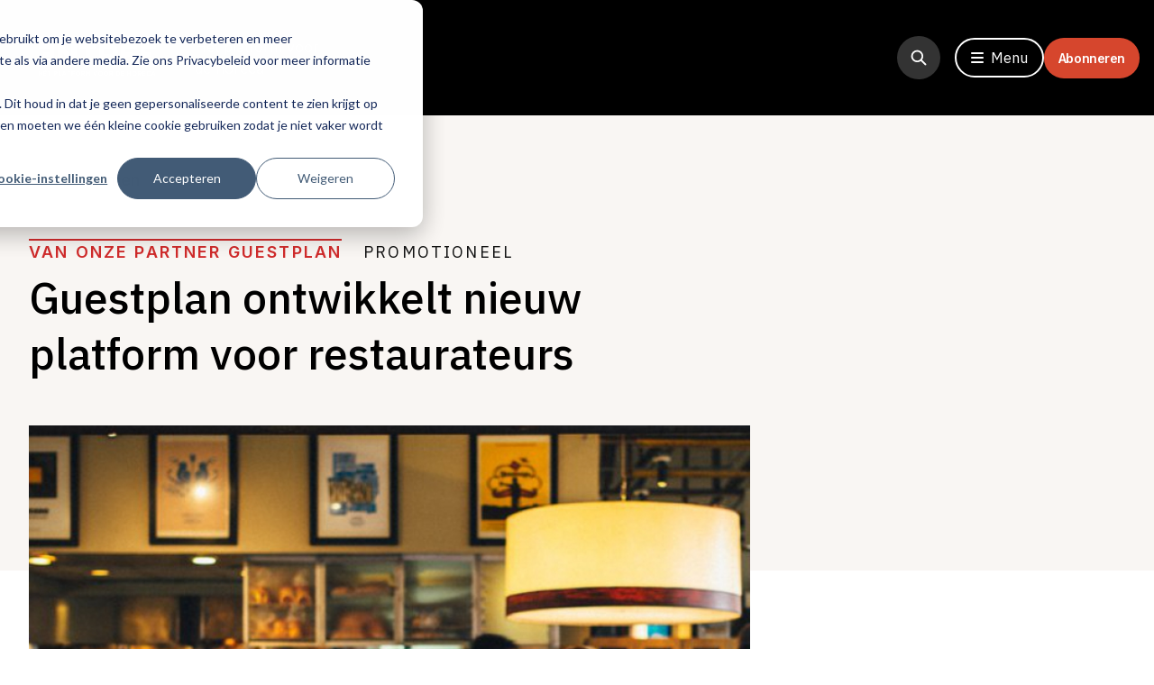

--- FILE ---
content_type: text/html; charset=UTF-8
request_url: https://www.entreemagazine.nl/ondernemen/adv-guestplan-ontwikkelt-nieuw-platform-voor-restaurateurs
body_size: 20150
content:
<!doctype html><html lang="nl-nl"><head>
  <meta charset="utf-8">
  
    <title>Guestplan ontwikkelt nieuw platform voor restaurateurs</title>
  

  
    <link rel="shortcut icon" href="https://www.entreemagazine.nl/hubfs/favicon.ico">
  
  <meta name="description" content="Tafelreserveringssysteem Guestplan heeft een nieuw platform ontwikkeld dat horecaondernemers waardevolle informatie biedt.">
    <meta property="fb:app_id" content="XXXXXXXXXXXXXXX">
    <meta name="viewport" content="width=device-width, initial-scale=1">

    
    <meta property="og:description" content="Tafelreserveringssysteem Guestplan heeft een nieuw platform ontwikkeld dat horecaondernemers waardevolle informatie biedt.">
    <meta property="og:title" content="Guestplan ontwikkelt nieuw platform voor restaurateurs">
    <meta name="twitter:description" content="Tafelreserveringssysteem Guestplan heeft een nieuw platform ontwikkeld dat horecaondernemers waardevolle informatie biedt.">
    <meta name="twitter:title" content="Guestplan ontwikkelt nieuw platform voor restaurateurs">

    

    


  <script src="https://cdn.optoutadvertising.com/script/ootag.v2.min.js"></script>
<script src="https://cdn.optoutadvertising.com/script/ootag.v2.min.js"></script><script>var ootag = ootag || {}; ootag.queue = ootag.queue || [];ootag.queue.push(function () { ootag.initializeOo({ publisher: 62, consentTimeOutMS: 500 });});</script>
  <script>
    var ootag = ootag || {}; ootag.queue = ootag.queue || [];ootag.queue.push(
      function () { ootag.initializeOo({ publisher:  62 });}
    );
  </script>

  <!-- End GPT Tag -->

    <style>
a.cta_button{-moz-box-sizing:content-box !important;-webkit-box-sizing:content-box !important;box-sizing:content-box !important;vertical-align:middle}.hs-breadcrumb-menu{list-style-type:none;margin:0px 0px 0px 0px;padding:0px 0px 0px 0px}.hs-breadcrumb-menu-item{float:left;padding:10px 0px 10px 10px}.hs-breadcrumb-menu-divider:before{content:'›';padding-left:10px}.hs-featured-image-link{border:0}.hs-featured-image{float:right;margin:0 0 20px 20px;max-width:50%}@media (max-width: 568px){.hs-featured-image{float:none;margin:0;width:100%;max-width:100%}}.hs-screen-reader-text{clip:rect(1px, 1px, 1px, 1px);height:1px;overflow:hidden;position:absolute !important;width:1px}
</style>


  <style>
    .new-con {
     display: block !important;
      margin-bottom: 15px;
    }
    #blog-post a {
      word-break: keep-all;
    }

    .blog-post__modules {
      padding: 0 1rem 0 1rem !important;
      grid-column: span 8;
    }

    .blog-post__image-wrapper {
      display: grid;
      grid-template-columns: 1fr 1fr;
      column-gap: 12px;
    }

    .blog-post__image-wrapper img,
    .blog-post__image-wrapper__image img {
      object-fit: cover;
    }

    .blog-post__image-wrapper__image {
      object-fit: cover;
      width: 48% !important;
      height: auto;
      max-height: 300px;
    }

    .blog-post__quote {
      grid-column: span 8;
    }

    .blog-post__quote .hs_cos_wrapper_type_inline_text {
      z-index: 20;
      position: relative;
    }

    .blog-post__image-and-text {
      color: #333;
      font-family: 'Inter';
      font-weight: 400;
      font-size: 14px;
      line-height: 24px;
      padding-bottom: 32px;
    }

    .blog-post__image-and-text img {
      width: 100%;
      object-fit: cover;
      max-height: 284px;
    }

    @media screen and (min-width: 1024px) {
      .blog-post__modules {
        display: grid;
        grid-template-columns: repeat(8, 1fr);
      }

      .blog-post__image-wrapper {
        column-gap: 28px;
        width: 116%;
        transform: translateX(-8%);
      }

      .blog-post__modules-inner {
        grid-column: 2 / span 6;
      }

      .blog-post__image-wrapper__image {
        max-width: unset;
        max-height: 428px;
        width: 50% !important;
        height: auto;
        transform: translateX(-8%);
      }

      .blog-post__image-and-text {
        grid-column: span 8;
        font-size: 16px;
        line-height: 28px;
        padding-bottom: 64px;
        width: 116%;
        transform: translateX(-8%);
      }

      .blog-post__image-and-text img {
        max-height: 428px;
      }
    }

    @media screen and (max-width: 1149px) {
      #advertisement-1,
      #advertisement-2 {
        transform: scale(0.7);
        margin-bottom: unset;
      }
    }

    @media screen and (max-width: 1279px) {
      #advertisement-4 {
        position: relative;
        left: -70px;
        transform: scale(0.7);
      }
    }

    @media screen and (max-width: 1337px) {
      #advertisement-4 {
        left: -90px;
      }
    }
  </style>

<link rel="stylesheet" href="https://www.entreemagazine.nl/hubfs/hub_generated/template_assets/1/45774400962/1744366952347/template_main.min.css">
<link rel="stylesheet" href="https://www.entreemagazine.nl/hubfs/hub_generated/module_assets/1/45774400729/1757925661448/module_Navigation.min.css">

          <style>
            .post_body img {
              max-width: 100%;
            }
            .post_body > span > *, .post_body > span .field-item > * {
              margin-bottom:24px;
            }
            .post_body > span > p, .post_body > span .field-item > p {
              font-size: 18px;
              line-height:24px;
            }
            .post_body .field-name-field-tags, .post_body .field-name-field-delen {
              display:none;
            }
            .post_body h2 {
              font-size: 1.25rem;
              line-height: 1.75rem;
            }
            .post_body h3 {
              font-size: 1.5rem;
              line-height: 2rem/* 32px */;
            }
            @media (min-width: 1024px) {
                .post_body h2 {
                    font-size: 1.5rem/* 24px */;
                    line-height: 2rem/* 32px */;
                }
            }
            @media (min-width: 1280px) {
                .post_body h2 {
                    font-size: 2rem/* 32px */;
                    line-height: 2.5rem/* 40px */;
                }
            }
          </style>
        
<link rel="stylesheet" href="https://www.entreemagazine.nl/hubfs/hub_generated/module_assets/1/93352324562/1744331377896/module_Desktop_right_side_ad.min.css">
<link rel="stylesheet" href="https://www.entreemagazine.nl/hubfs/hub_generated/module_assets/1/45862805233/1744331253615/module_Content.min.css">
<link rel="stylesheet" href="https://www.entreemagazine.nl/hubfs/hub_generated/module_assets/1/93291703782/1744331376241/module_Second_mobile_middle_ad.min.css">

	<style>
		#module_12545460214611 a {
			display: grid;
			grid-template-columns: repeat(6, 1fr);
			column-gap: 12px;
			align-items: center;
		}

		#module_12545460214611 a img {
			object-fit: cover;
			grid-column: span 2 / span 2;
			width: 100%;
			min-height: 70px;
		}
		@media screen and (min-width: 1024px) {
			#module_12545460214611 a img {
				min-height: 100px;
			}
		}

		.module_12545460214611__text {
			grid-column: span 4 / span 4;
			row-gap: 4px;
		}
	</style>


  <style>
    .hs_cos_wrapper_type_inline_rich_text ul {
      padding-left: 24px;
    }

    .hs_cos_wrapper_type_inline_rich_text ul li::before {
      content: "\2022";
      font-size: 24px;
      color: #EF9815;
      font-weight: bold;
      display: inline-block; 
      width: 24px;
      margin-left: -1em;
      transform: translateY(3px);
    }
  </style>


	<style>
		#module_165154488039817 a {
			display: grid;
			grid-template-columns: repeat(6, 1fr);
			column-gap: 12px;
			align-items: center;
		}

		#module_165154488039817 a img {
			object-fit: cover;
			grid-column: span 2 / span 2;
			width: 100%;
			min-height: 70px;
		}
		@media screen and (min-width: 1024px) {
			#module_165154488039817 a img {
				min-height: 100px;
			}
		}

		.module_165154488039817__text {
			grid-column: span 4 / span 4;
			row-gap: 4px;
		}
	</style>

<link rel="stylesheet" href="https://www.entreemagazine.nl/hubfs/hub_generated/module_assets/1/93294820327/1744331377072/module_Third_mobile_middle_ad.min.css">

	<style>
		#module_165154488012817 a {
			display: grid;
			grid-template-columns: repeat(6, 1fr);
			column-gap: 12px;
			align-items: center;
		}

		#module_165154488012817 a img {
			object-fit: cover;
			grid-column: span 2 / span 2;
			width: 100%;
			min-height: 70px;
		}
		@media screen and (min-width: 1024px) {
			#module_165154488012817 a img {
				min-height: 100px;
			}
		}

		.module_165154488012817__text {
			grid-column: span 4 / span 4;
			row-gap: 4px;
		}
	</style>

<link rel="stylesheet" href="https://www.entreemagazine.nl/hubfs/hub_generated/module_assets/1/45773471716/1744331240362/module_Afbeelding_en_tekst_simpel.min.css">

	<style>
		#module_165154488012844 a {
			display: grid;
			grid-template-columns: repeat(6, 1fr);
			column-gap: 12px;
			align-items: center;
		}

		#module_165154488012844 a img {
			object-fit: cover;
			grid-column: span 2 / span 2;
			width: 100%;
			min-height: 70px;
		}
		@media screen and (min-width: 1024px) {
			#module_165154488012844 a img {
				min-height: 100px;
			}
		}

		.module_165154488012844__text {
			grid-column: span 4 / span 4;
			row-gap: 4px;
		}
	</style>


	<style>
		#module_165154488012855 a {
			display: grid;
			grid-template-columns: repeat(6, 1fr);
			column-gap: 12px;
			align-items: center;
		}

		#module_165154488012855 a img {
			object-fit: cover;
			grid-column: span 2 / span 2;
			width: 100%;
			min-height: 70px;
		}
		@media screen and (min-width: 1024px) {
			#module_165154488012855 a img {
				min-height: 100px;
			}
		}

		.module_165154488012855__text {
			grid-column: span 4 / span 4;
			row-gap: 4px;
		}
	</style>


	<style>
		#module_165154488012866 a {
			display: grid;
			grid-template-columns: repeat(6, 1fr);
			column-gap: 12px;
			align-items: center;
		}

		#module_165154488012866 a img {
			object-fit: cover;
			grid-column: span 2 / span 2;
			width: 100%;
			min-height: 70px;
		}
		@media screen and (min-width: 1024px) {
			#module_165154488012866 a img {
				min-height: 100px;
			}
		}

		.module_165154488012866__text {
			grid-column: span 4 / span 4;
			row-gap: 4px;
		}
	</style>


  <style>
    #contact-form-module_16414095926503 form fieldset label span {
      color: white;
    }

    #contact-form-module_16414095926503 form fieldset {
        max-width: unset;
    }


    #contact-form-module_16414095926503 form .hs_submit input.hs-button {
      background-color: #D6472D;
      padding: 12px 16px;
      border-radius: 28px;
      cursor: pointer;
      margin-top: 0;
    }

    #contact-form-module_16414095926503 form .hs_submit input.hs-button:hover {
      opacity: 0.8;
      transition: all 0.2s ease-in-out;
    }

    #contact-form-module_16414095926503 form input.hs-input {
      background-color: white;
      color: black;
      border-radius: 4px;
      margin-top: 4px;
      margin-bottom: 16px;
      height: 48px;
      width: 90%;
    }

    #contact-form-module_16414095926503 form textarea.hs-input {
      color: black;
      border-radius: 4px;
      min-height: 96px;
      margin-top: 4px;
      margin-bottom: 24px;
    }

    @media screen and (max-width: 1279px) {
      #contact-form-module_16414095926503 .hs-form-field,
      #contact-form-module_16414095926503 form input.hs-input,
      #contact-form-module_16414095926503 form textarea.hs-input {
        width: 100%;
      }
    }

    @media screen and (min-width: 1280px) {

    }
  </style>

<link rel="stylesheet" href="https://www.entreemagazine.nl/hubfs/hub_generated/module_assets/1/93260551117/1744331375359/module_Fourth_mobile_bottom_ad.min.css">
<link rel="stylesheet" href="https://www.entreemagazine.nl/hubfs/hub_generated/module_assets/1/45773768945/1744331244611/module_Newsletter.min.css">

  <style>
    #module_16445734655094 form .hs_submit {
      margin-top: 24px;
    }
  </style>


  <style>
    
    #module_16407962927592 .hs-menu-wrapper > ul > li.hs-menu-depth-1 > a {
      pointer-events: none;
    }
  </style>

    <script type="application/ld+json">
{
  "mainEntityOfPage" : {
    "@type" : "WebPage",
    "@id" : "https://www.entreemagazine.nl/ondernemen/adv-guestplan-ontwikkelt-nieuw-platform-voor-restaurateurs"
  },
  "author" : {
    "name" : "EntreeMagazine",
    "url" : "https://www.entreemagazine.nl/ondernemen/author/entreemagazine",
    "@type" : "Person"
  },
  "headline" : "Guestplan ontwikkelt nieuw platform voor restaurateurs",
  "datePublished" : "2021-12-15T23:00:00.000Z",
  "dateModified" : "2022-06-08T08:34:07.362Z",
  "publisher" : {
    "name" : "ManagementMedia",
    "logo" : {
      "url" : "https://www.entreemagazine.nl/hubfs/mm_small.gif",
      "@type" : "ImageObject"
    },
    "@type" : "Organization"
  },
  "@context" : "https://schema.org",
  "@type" : "BlogPosting",
  "image" : [ "https://www.entreemagazine.nl/hubfs/Imported_Blog_Media/serge-esteve-klXhDG8Roj4-unsplash_2aa315d24add71ca4a80fbd0bedd6902_1000.jpg" ]
}
</script>


    

<!-- Google Tag Manager -->
<script>
  (function(w,d,s,l,i){w[l]=w[l]||[];w[l].push({'gtm.start':
  new Date().getTime(),event:'gtm.js'});var f=d.getElementsByTagName(s)[0],
  j=d.createElement(s),dl=l!='dataLayer'?'&l='+l:'';j.async=true;j.src=
  'https://www.googletagmanager.com/gtm.js?id='+i+dl;f.parentNode.insertBefore(j,f);
  })(window,document,'script','dataLayer','GTM-T6638L7');
</script>
<!-- End Google Tag Manager -->

<style>
/* Hide Blogs in footer */
  
  footer #hs_menu_wrapper_module_16407962927592_ .hs-menu-children-wrapper li:last-child {
    color: black !important;
  }
/* Homepage 
section#Homepage-module-5 .relative>img {
  height: 850px;
}

section#Homepage-module-5 .relative .newsletter-form {
  right: 0!important;
  padding: 40px!important;
}
  
@media (max-width: 1279px) {
  section#Homepage-module-5 .relative>img {
    height: 795px;
  }
}

@media (max-width: 1023px) {
  section#Homepage-module-5 .relative>img {
    height: 720px;
  }
}

@media (max-width: 768px) {
  section#Homepage-module-5 .relative>img {
    height: 678px;
  }
  
  section#Homepage-module-5 .relative .newsletter-form {
    padding: 20px!important;
  }
}
  
*/
  
/* Global */
.navigation-image {
  display: none !important;
}
section.entree-nieuwsbrief .relative>img {
  height: 850px;
}

section.entree-nieuwsbrief .relative .newsletter-form {
  right: 0!important;
  padding: 40px!important;
}
  
@media (max-width: 1279px) {
  section.entree-nieuwsbrief .relative>img {
    height: 795px;
  }
}

@media (max-width: 1023px) {
  section.entree-nieuwsbrief .relative>img {
    height: 720px;
  }
}

@media (max-width: 768px) {
  section.entree-nieuwsbrief .relative>img {
    height: 300px;
  }
  
  section.entree-nieuwsbrief .relative .newsletter-form {
    padding: 20px!important;
  }
}
</style>
<meta property="og:image" content="https://www.entreemagazine.nl/hubfs/Imported_Blog_Media/serge-esteve-klXhDG8Roj4-unsplash_2aa315d24add71ca4a80fbd0bedd6902_1000.jpg">
<meta property="og:image:width" content="1230">
<meta property="og:image:height" content="480">

<meta name="twitter:image" content="https://www.entreemagazine.nl/hubfs/Imported_Blog_Media/serge-esteve-klXhDG8Roj4-unsplash_2aa315d24add71ca4a80fbd0bedd6902_1000.jpg">


<meta property="og:url" content="https://www.entreemagazine.nl/ondernemen/adv-guestplan-ontwikkelt-nieuw-platform-voor-restaurateurs">
<meta name="twitter:card" content="summary_large_image">

<link rel="canonical" href="https://www.entreemagazine.nl/ondernemen/adv-guestplan-ontwikkelt-nieuw-platform-voor-restaurateurs">

<meta property="og:type" content="article">
<link rel="alternate" type="application/rss+xml" href="https://www.entreemagazine.nl/ondernemen/rss.xml">
<meta name="twitter:domain" content="www.entreemagazine.nl">
<script src="//platform.linkedin.com/in.js" type="text/javascript">
    lang: nl_NL
</script>

<meta http-equiv="content-language" content="nl-nl">







  <!-- Fonts -->
  <link rel="preconnect" href="https://fonts.googleapis.com">
  <link rel="preconnect" href="https://fonts.gstatic.com" crossorigin>
  <link href="https://fonts.googleapis.com/css2?family=IBM+Plex+Sans:ital,wght@0,300;0,400;0,500;0,700;1,400&amp;family=IBM+Plex+Serif:ital,wght@0,300;0,400;0,500;0,700;1,400&amp;family=Inter:wght@300;400;600;700&amp;display=swap" rel="stylesheet">
  <script src="https://kit.fontawesome.com/680fc262ce.js" crossorigin="anonymous"></script>

  <!-- GSAP -->
  <script src="https://cdnjs.cloudflare.com/ajax/libs/gsap/3.8.0/gsap.min.js" crossorigin="anonymous" referrerpolicy="no-referrer"></script>
  <script src="https://cdnjs.cloudflare.com/ajax/libs/gsap/3.8.0/ScrollTrigger.min.js" crossorigin="anonymous" referrerpolicy="no-referrer"></script>

  
  
  
  <meta name="generator" content="HubSpot"></head><body><div>
    
  </div>
  




  <div class="body-wrapper   hs-content-id-46219564001 hs-blog-post hs-blog-id-45775688920">
    
      <div id="hs_cos_wrapper_module_163915181011515" class="hs_cos_wrapper hs_cos_wrapper_widget hs_cos_wrapper_type_module" style="" data-hs-cos-general-type="widget" data-hs-cos-type="module"><div class="h-[68px] lg:h-[128px]"></div>

<header class="fixed top-0 w-screen bg-black text-white z-[999]">
  <div class="container relative">
    <div class="flex justify-between items-center py-3 px-3 md:px-0 lg:py-10">
      <!-- ? Logo -->
      <div class="flex items-center">
        <a href="/">
          <img src="https://www.entreemagazine.nl/hubfs/Logo_ENTREE.png" class="object-contain w-[106px] h-[28px] lg:w-[184px] lg:h-12">
        </a>

        
          <p class="hidden lg:flex lg:visible text-base font-inter leading-6 max-w-[151px] ml-4">
            Hét platform voor de horeca
          </p>
        
      </div>

      <div class="flex items-center gap8">

        <!-- ? Header Search -->
        <div class="search-bar relative mr16 hidden lg:!flex lg:!visible duration-500">
          <div class="search-bar-icon flex items-center justify-center w-12 h-12
            rounded-full bg-gray-darker hover:bg-red-light duration-300 cursor-pointer
          ">
            <svg class="w-5 h-5 text-white" fill="none" stroke="currentColor" viewbox="0 0 24 24" xmlns="http://www.w3.org/2000/svg">
              <path stroke-linecap="round" stroke-linejoin="round" stroke-width="2.2" d="M21 21l-6-6m2-5a7 7 0 11-14 0 7 7 0 0114 0z"></path>
            </svg>
          </div>

          <form class="search-bar-field overflow-hidden hidden w-full" action="/hs-search-results">
            <div class="absolute top-3 left-2 duration-300">
              <svg class="w-5 h-5 text-white" fill="none" stroke="currentColor" viewbox="0 0 24 24" xmlns="http://www.w3.org/2000/svg">
                <path stroke-linecap="round" stroke-linejoin="round" stroke-width="2.2" d="M21 21l-6-6m2-5a7 7 0 11-14 0 7 7 0 0114 0z"></path>
              </svg>
            </div>
            <input type="search" value="" name="term" autocomplete="off" aria-label=" Search" placeholder="Zoeken" class="hs-search-field__input search-input text-lg w-full pl-8 pb-1 pt-3
                border-b-2 border-l-2 border-white bg-transparent">

            <div class="search-bar-button absolute right-0 top-0">
              <button class="btn py-2 bg-red-light transition-colors duration-300" type="submit">
                Zoeken
              </button>
            </div>
          </form>
        </div>

        <!-- ? Header Open Menu -->
        <button id="toggleMenu" class="flex items-center space-x-2 py-2 px-4 border-2 border-white
          rounded-full hover:bg-white hover:text-black transition-colors duration-300
        ">
          <i class="fas fa-bars"></i>
          <span>Menu</span>
        </button>
        
        <div class="">
          <a class="abonneren-btn" href="https://www.entreemagazine.nl/abonneren">Abonneren</a>
        </div>
      </div>
    </div>
  </div>

  <!-- ? Navigation -->
  <nav class="navigation-menu" id="navigation">
    <div class="container">
      <div class="relative flex flex-col pt-3 pr-4 pl-8 pb-10 lg:pt-10 lg:px-0">
        <!-- ? Navigation Header -->
        <div class="flex justify-between items-center">
          <h3 class="uppercase text-lg xl:text-5xl font-inter">
            Menu
          </h3>

          <div class="flex items-center space-x-3">
            <div class="search-bar relative mr-8 hidden lg:!flex lg:!visible duration-500">
              <div class="search-bar-icon flex items-center justify-center w-12 h-12
                rounded-full bg-gray-darker hover:bg-red-light duration-300 cursor-pointer
              ">
                <svg class="w-5 h-5 text-white" fill="none" stroke="currentColor" viewbox="0 0 24 24" xmlns="http://www.w3.org/2000/svg">
                  <path stroke-linecap="round" stroke-linejoin="round" stroke-width="2.2" d="M21 21l-6-6m2-5a7 7 0 11-14 0 7 7 0 0114 0z"></path>
                </svg>
              </div>

              <form class="search-bar-field overflow-hidden hidden w-full" action="/hs-search-results">
                <div class="absolute top-3 left-2 duration-300">
                  <svg class="w-5 h-5 text-white" fill="none" stroke="currentColor" viewbox="0 0 24 24" xmlns="http://www.w3.org/2000/svg">
                    <path stroke-linecap="round" stroke-linejoin="round" stroke-width="2.2" d="M21 21l-6-6m2-5a7 7 0 11-14 0 7 7 0 0114 0z"></path>
                  </svg>
                </div>
                <input type="search" value="" name="term" autocomplete="off" aria-label=" Search" placeholder="Zoeken" class="hs-search-field__input search-input text-lg w-full pl-8 pb-1 pt-3 border-b-2
                    border-l-2 border-white bg-transparent">

                <div class="search-bar-button absolute right-0 top-0">
                  <button class="btn py-2 bg-red-light transition-colors duration-300" type="submit">
                    Zoeken
                  </button>
                </div>
              </form>
            </div>

            <!-- ? Navigation Close Menu -->
            <button id="toggleMenu" class="flex items-center space-x-2 py-2 px-4 border-2 border-white
              bg-white text-black rounded-full font-black hover:bg-black hover:text-white transition-colors
              duration-300
            ">
              <i class="fas fa-times"></i>
              <span>Sluit</span>
            </button>
          </div>
        </div>

        <div class="absolute right-4 top-24 md:hidden">
          <button class="btn-social w-9 h-9 text-base bg-gray-extraDark" id="navigationSearch">
            <i class="fas fa-search"></i>
          </button>
        </div>

        <!-- ? Navigation Menu -->
        <div class="navigation-content flex flex-col md:flex-row md:space-x-40 mt-14 lg:mt-[88px]">
          <div>
            <h6 class="title-fancy w-[min-content] mb-3 lg:text-lg lg:mb-8">
              <div id="hs_cos_wrapper_module_163915181011515_" class="hs_cos_wrapper hs_cos_wrapper_widget hs_cos_wrapper_type_inline_text" style="" data-hs-cos-general-type="widget" data-hs-cos-type="inline_text" data-hs-cos-field="kolom_groot.menu_titel">Categorieën</div>
            </h6>

            <div class="navigation-nav col-span-3 text-2xl leading-8 mb-10 xl:text-6xl xl:leading-64">
              <span id="hs_cos_wrapper_module_163915181011515_" class="hs_cos_wrapper hs_cos_wrapper_widget hs_cos_wrapper_type_simple_menu" style="" data-hs-cos-general-type="widget" data-hs-cos-type="simple_menu"><div id="hs_menu_wrapper_module_163915181011515_" class="hs-menu-wrapper active-branch flyouts hs-menu-flow-horizontal" role="navigation" data-sitemap-name="" data-menu-id="" aria-label="Navigation Menu">
 <ul role="menu">
  <li class="hs-menu-item hs-menu-depth-1" role="none"><a href="https://www.entreemagazine.nl/ondernemen" role="menuitem" target="_self">Ondernemen</a></li>
  <li class="hs-menu-item hs-menu-depth-1" role="none"><a href="https://www.entreemagazine.nl/culinair-chefs" role="menuitem" target="_self">Culinair &amp; chefs</a></li>
  <li class="hs-menu-item hs-menu-depth-1" role="none"><a href="https://www.entreemagazine.nl/dranken" role="menuitem" target="_self">Dranken</a></li>
  <li class="hs-menu-item hs-menu-depth-1" role="none"><a href="https://www.entreemagazine.nl/openingen-design" role="menuitem" target="_self">Openingen &amp; design</a></li>
  <li class="hs-menu-item hs-menu-depth-1" role="none"><a href="https://www.entreemagazine.nl/columns" role="menuitem" target="_self">Columns</a></li>
  <li class="hs-menu-item hs-menu-depth-1" role="none"><a href="https://www.entreemagazine.nl/entree-awards" role="menuitem" target="_self">Entree Awards</a></li>
 </ul>
</div></span>
            </div>
          </div>

          <div>
            <h6 class="title-fancy w-[min-content] mb-3 lg:text-lg lg:mb-8">
              <div id="hs_cos_wrapper_module_163915181011515_" class="hs_cos_wrapper hs_cos_wrapper_widget hs_cos_wrapper_type_inline_text" style="" data-hs-cos-general-type="widget" data-hs-cos-type="inline_text" data-hs-cos-field="kolom_groot.menu_titel">Services</div>
            </h6>

            <div class="navigation-nav text-lg leading-6 lg:text-3xl lg:leading-9">
              <span id="hs_cos_wrapper_module_163915181011515_" class="hs_cos_wrapper hs_cos_wrapper_widget hs_cos_wrapper_type_simple_menu" style="" data-hs-cos-general-type="widget" data-hs-cos-type="simple_menu"><div id="hs_menu_wrapper_module_163915181011515_" class="hs-menu-wrapper active-branch flyouts hs-menu-flow-horizontal" role="navigation" data-sitemap-name="" data-menu-id="" aria-label="Navigation Menu">
 <ul role="menu">
  <li class="hs-menu-item hs-menu-depth-1" role="none"><a href="https://www.entreemagazine.nl/abonneren" role="menuitem" target="_self">Word abonnee </a></li>
  <li class="hs-menu-item hs-menu-depth-1" role="none"><a href="https://www.entreemagazine.nl/aanmelden-nieuwsbrief" role="menuitem" target="_self">Aanmelden nieuwsbrief</a></li>
  <li class="hs-menu-item hs-menu-depth-1" role="none"><a href="https://www.entreemagazine.nl/downloads-whitepaper" role="menuitem" target="_self">Downloads</a></li>
  <li class="hs-menu-item hs-menu-depth-1" role="none"><a href="https://www.entreemagazine.nl/adverteren" role="menuitem" target="_self">Adverteren</a></li>
  <li class="hs-menu-item hs-menu-depth-1" role="none"><a href="https://www.entreemagazine.nl/partners" role="menuitem" target="_self">Onze partners</a></li>
  <li class="hs-menu-item hs-menu-depth-1" role="none"><a href="https://www.entreemagazine.nl/contact" role="menuitem" target="_self">Contact</a></li>
 </ul>
</div></span>
            </div>

            <div class="flex space-x-4 mt-6">
              
                

                <a href="https://www.facebook.com/EntreeMag" class="btn-social bg-gray-extraDark" target="_blank" rel="noopener">

                  <span id="hs_cos_wrapper_module_163915181011515_" class="hs_cos_wrapper hs_cos_wrapper_widget hs_cos_wrapper_type_icon" style="" data-hs-cos-general-type="widget" data-hs-cos-type="icon"><svg version="1.0" xmlns="http://www.w3.org/2000/svg" viewbox="0 0 320 512" aria-hidden="true"><g id="Facebook F1_layer"><path d="M279.14 288l14.22-92.66h-88.91v-60.13c0-25.35 12.42-50.06 52.24-50.06h40.42V6.26S260.43 0 225.36 0c-73.22 0-121.08 44.38-121.08 124.72v70.62H22.89V288h81.39v224h100.17V288z" /></g></svg></span>
                </a>
              
                

                <a href="https://www.linkedin.com/company/entree-magazine/" class="btn-social bg-gray-extraDark" target="_blank" rel="noopener">

                  <span id="hs_cos_wrapper_module_163915181011515_" class="hs_cos_wrapper hs_cos_wrapper_widget hs_cos_wrapper_type_icon" style="" data-hs-cos-general-type="widget" data-hs-cos-type="icon"><svg version="1.0" xmlns="http://www.w3.org/2000/svg" viewbox="0 0 448 512" aria-hidden="true"><g id="LinkedIn In2_layer"><path d="M100.28 448H7.4V148.9h92.88zM53.79 108.1C24.09 108.1 0 83.5 0 53.8a53.79 53.79 0 0 1 107.58 0c0 29.7-24.1 54.3-53.79 54.3zM447.9 448h-92.68V302.4c0-34.7-.7-79.2-48.29-79.2-48.29 0-55.69 37.7-55.69 76.7V448h-92.78V148.9h89.08v40.8h1.3c12.4-23.5 42.69-48.3 87.88-48.3 94 0 111.28 61.9 111.28 142.3V448z" /></g></svg></span>
                </a>
              
                

                <a href="https://twitter.com/entreemag" class="btn-social bg-gray-extraDark" target="_blank" rel="noopener">

                  <span id="hs_cos_wrapper_module_163915181011515_" class="hs_cos_wrapper hs_cos_wrapper_widget hs_cos_wrapper_type_icon" style="" data-hs-cos-general-type="widget" data-hs-cos-type="icon"><svg version="1.0" xmlns="http://www.w3.org/2000/svg" viewbox="0 0 512 512" aria-hidden="true"><g id="Twitter3_layer"><path d="M459.37 151.716c.325 4.548.325 9.097.325 13.645 0 138.72-105.583 298.558-298.558 298.558-59.452 0-114.68-17.219-161.137-47.106 8.447.974 16.568 1.299 25.34 1.299 49.055 0 94.213-16.568 130.274-44.832-46.132-.975-84.792-31.188-98.112-72.772 6.498.974 12.995 1.624 19.818 1.624 9.421 0 18.843-1.3 27.614-3.573-48.081-9.747-84.143-51.98-84.143-102.985v-1.299c13.969 7.797 30.214 12.67 47.431 13.319-28.264-18.843-46.781-51.005-46.781-87.391 0-19.492 5.197-37.36 14.294-52.954 51.655 63.675 129.3 105.258 216.365 109.807-1.624-7.797-2.599-15.918-2.599-24.04 0-57.828 46.782-104.934 104.934-104.934 30.213 0 57.502 12.67 76.67 33.137 23.715-4.548 46.456-13.32 66.599-25.34-7.798 24.366-24.366 44.833-46.132 57.827 21.117-2.273 41.584-8.122 60.426-16.243-14.292 20.791-32.161 39.308-52.628 54.253z" /></g></svg></span>
                </a>
              
                

                <a href="https://www.instagram.com/entreemag/" class="btn-social bg-gray-extraDark" target="_blank" rel="noopener">

                  <span id="hs_cos_wrapper_module_163915181011515_" class="hs_cos_wrapper hs_cos_wrapper_widget hs_cos_wrapper_type_icon" style="" data-hs-cos-general-type="widget" data-hs-cos-type="icon"><svg version="1.0" xmlns="http://www.w3.org/2000/svg" viewbox="0 0 448 512" aria-hidden="true"><g id="Instagram4_layer"><path d="M224.1 141c-63.6 0-114.9 51.3-114.9 114.9s51.3 114.9 114.9 114.9S339 319.5 339 255.9 287.7 141 224.1 141zm0 189.6c-41.1 0-74.7-33.5-74.7-74.7s33.5-74.7 74.7-74.7 74.7 33.5 74.7 74.7-33.6 74.7-74.7 74.7zm146.4-194.3c0 14.9-12 26.8-26.8 26.8-14.9 0-26.8-12-26.8-26.8s12-26.8 26.8-26.8 26.8 12 26.8 26.8zm76.1 27.2c-1.7-35.9-9.9-67.7-36.2-93.9-26.2-26.2-58-34.4-93.9-36.2-37-2.1-147.9-2.1-184.9 0-35.8 1.7-67.6 9.9-93.9 36.1s-34.4 58-36.2 93.9c-2.1 37-2.1 147.9 0 184.9 1.7 35.9 9.9 67.7 36.2 93.9s58 34.4 93.9 36.2c37 2.1 147.9 2.1 184.9 0 35.9-1.7 67.7-9.9 93.9-36.2 26.2-26.2 34.4-58 36.2-93.9 2.1-37 2.1-147.8 0-184.8zM398.8 388c-7.8 19.6-22.9 34.7-42.6 42.6-29.5 11.7-99.5 9-132.1 9s-102.7 2.6-132.1-9c-19.6-7.8-34.7-22.9-42.6-42.6-11.7-29.5-9-99.5-9-132.1s-2.6-102.7 9-132.1c7.8-19.6 22.9-34.7 42.6-42.6 29.5-11.7 99.5-9 132.1-9s102.7-2.6 132.1 9c19.6 7.8 34.7 22.9 42.6 42.6 11.7 29.5 9 99.5 9 132.1s2.7 102.7-9 132.1z" /></g></svg></span>
                </a>
              
            </div>
          </div>
        </div>
      </div>
    </div>
    
    <img class="navigation-image absolute top-[176px] right-0 bottom-0 object-cover w-[578px] h-screen" src="" alt="Mask Group">
    
  </nav>

  <div class="bg-black text-white absolute top-0 right-0 left-0 bottom-0 h-screen hidden" id="navSearch">
    <div class="container">
      <div class="flex flex-col pt-3 pr-4 pl-8 pb-10 lg:pt-10 lg:px-0">

        <!-- ? Search Header -->
        <div class="flex justify-between items-center">
          <button class="normal-case text-base space-x-2" id="closeSearch">
            <i class="fas fa-chevron-left text-orange"></i>
            Menu
          </button>

          <!-- ? Search Close Menu -->
          <button class="flex items-center space-x-2 py-2 px-4 border-2 border-white bg-white text-black rounded-full font-black" id="closeSearchPanel">
            <i class="fas fa-times"></i>
            <span>Sluit</span>
          </button>
        </div>

        <!-- ? Search Bar -->
        <form class="relative items-start mr-2 mt-10" action="/hs-search-results">
          <span class="absolute bottom-3 left-4 text-white text-lg"><i class="fas fa-search"></i></span>
          <input type="search" value="" name="term" autocomplete="off" aria-label=" Search" placeholder="Zoeken" class="hs-search-field__input search-input text-lg w-full !mt-0 h-11 bg-transparent border-l-2
              border-b-2 border-white text-white pl-10">

          <button type="reset" value="Reset" class="absolute right-0 bottom-4 w-6 h-6 text-xs bg-gray-dark rounded-full text-black">
            <i class="fas fa-times"></i>
          </button>
        </form>

        <div class="mt-6">
          <h5 class="font-base leading-5 font-inter">
            Meest gezocht
          </h5>

          <div class="mt-4">
            
            <div class="flex flex-wrap items-center -mx-1">
              
                <a href="https://www.entreemagazine.nl/ondernemen/tag/hotels" class="py-2 m-1 px-4 border-2 border-white bg-transparent text-white hover:bg-white
                    hover:text-black rounded-full transition-colors duration-300 whitespace-nowrap
                ">
                  Hotels
                </a>
              
                <a href="https://www.entreemagazine.nl/ondernemen/tag/promotioneel" class="py-2 m-1 px-4 border-2 border-white bg-transparent text-white hover:bg-white
                    hover:text-black rounded-full transition-colors duration-300 whitespace-nowrap
                ">
                  Promotioneel
                </a>
              
                <a href="https://www.entreemagazine.nl/ondernemen/tag/personeel" class="py-2 m-1 px-4 border-2 border-white bg-transparent text-white hover:bg-white
                    hover:text-black rounded-full transition-colors duration-300 whitespace-nowrap
                ">
                  Personeel
                </a>
              
                <a href="https://www.entreemagazine.nl/ondernemen/tag/van_onze_partners" class="py-2 m-1 px-4 border-2 border-white bg-transparent text-white hover:bg-white
                    hover:text-black rounded-full transition-colors duration-300 whitespace-nowrap
                ">
                  van_onze_partners
                </a>
              
                <a href="https://www.entreemagazine.nl/ondernemen/tag/ondernemersverhaal" class="py-2 m-1 px-4 border-2 border-white bg-transparent text-white hover:bg-white
                    hover:text-black rounded-full transition-colors duration-300 whitespace-nowrap
                ">
                  Ondernemersverhaal
                </a>
              
                <a href="https://www.entreemagazine.nl/ondernemen/tag/bedrijfsvoering" class="py-2 m-1 px-4 border-2 border-white bg-transparent text-white hover:bg-white
                    hover:text-black rounded-full transition-colors duration-300 whitespace-nowrap
                ">
                  Bedrijfsvoering
                </a>
              
                <a href="https://www.entreemagazine.nl/ondernemen/tag/evenementen" class="py-2 m-1 px-4 border-2 border-white bg-transparent text-white hover:bg-white
                    hover:text-black rounded-full transition-colors duration-300 whitespace-nowrap
                ">
                  Evenementen
                </a>
              
                <a href="https://www.entreemagazine.nl/ondernemen/tag/terras" class="py-2 m-1 px-4 border-2 border-white bg-transparent text-white hover:bg-white
                    hover:text-black rounded-full transition-colors duration-300 whitespace-nowrap
                ">
                  Terras
                </a>
              
                <a href="https://www.entreemagazine.nl/ondernemen/tag/duurzaamheid" class="py-2 m-1 px-4 border-2 border-white bg-transparent text-white hover:bg-white
                    hover:text-black rounded-full transition-colors duration-300 whitespace-nowrap
                ">
                  Duurzaamheid
                </a>
              
                <a href="https://www.entreemagazine.nl/ondernemen/tag/khn" class="py-2 m-1 px-4 border-2 border-white bg-transparent text-white hover:bg-white
                    hover:text-black rounded-full transition-colors duration-300 whitespace-nowrap
                ">
                  Khn
                </a>
              
                <a href="https://www.entreemagazine.nl/ondernemen/tag/digitalisering" class="py-2 m-1 px-4 border-2 border-white bg-transparent text-white hover:bg-white
                    hover:text-black rounded-full transition-colors duration-300 whitespace-nowrap
                ">
                  Digitalisering
                </a>
              
                <a href="https://www.entreemagazine.nl/ondernemen/tag/advertorial" class="py-2 m-1 px-4 border-2 border-white bg-transparent text-white hover:bg-white
                    hover:text-black rounded-full transition-colors duration-300 whitespace-nowrap
                ">
                  advertorial
                </a>
              
                <a href="https://www.entreemagazine.nl/ondernemen/tag/bier" class="py-2 m-1 px-4 border-2 border-white bg-transparent text-white hover:bg-white
                    hover:text-black rounded-full transition-colors duration-300 whitespace-nowrap
                ">
                  Bier
                </a>
              
                <a href="https://www.entreemagazine.nl/ondernemen/tag/regelgeving" class="py-2 m-1 px-4 border-2 border-white bg-transparent text-white hover:bg-white
                    hover:text-black rounded-full transition-colors duration-300 whitespace-nowrap
                ">
                  Regelgeving
                </a>
              
                <a href="https://www.entreemagazine.nl/ondernemen/tag/financieel" class="py-2 m-1 px-4 border-2 border-white bg-transparent text-white hover:bg-white
                    hover:text-black rounded-full transition-colors duration-300 whitespace-nowrap
                ">
                  financieel
                </a>
              
                <a href="https://www.entreemagazine.nl/ondernemen/tag/partner_horeko" class="py-2 m-1 px-4 border-2 border-white bg-transparent text-white hover:bg-white
                    hover:text-black rounded-full transition-colors duration-300 whitespace-nowrap
                ">
                  partner_horeko
                </a>
              
                <a href="https://www.entreemagazine.nl/ondernemen/tag/michelin" class="py-2 m-1 px-4 border-2 border-white bg-transparent text-white hover:bg-white
                    hover:text-black rounded-full transition-colors duration-300 whitespace-nowrap
                ">
                  Michelin
                </a>
              
                <a href="https://www.entreemagazine.nl/ondernemen/tag/nieuwe-zaken" class="py-2 m-1 px-4 border-2 border-white bg-transparent text-white hover:bg-white
                    hover:text-black rounded-full transition-colors duration-300 whitespace-nowrap
                ">
                  Nieuwe-zaken
                </a>
              
                <a href="https://www.entreemagazine.nl/ondernemen/tag/horecava" class="py-2 m-1 px-4 border-2 border-white bg-transparent text-white hover:bg-white
                    hover:text-black rounded-full transition-colors duration-300 whitespace-nowrap
                ">
                  Horecava
                </a>
              
                <a href="https://www.entreemagazine.nl/ondernemen/tag/opleidingen" class="py-2 m-1 px-4 border-2 border-white bg-transparent text-white hover:bg-white
                    hover:text-black rounded-full transition-colors duration-300 whitespace-nowrap
                ">
                  Opleidingen
                </a>
              
                <a href="https://www.entreemagazine.nl/ondernemen/tag/cocktails" class="py-2 m-1 px-4 border-2 border-white bg-transparent text-white hover:bg-white
                    hover:text-black rounded-full transition-colors duration-300 whitespace-nowrap
                ">
                  Cocktails
                </a>
              
                <a href="https://www.entreemagazine.nl/ondernemen/tag/cao" class="py-2 m-1 px-4 border-2 border-white bg-transparent text-white hover:bg-white
                    hover:text-black rounded-full transition-colors duration-300 whitespace-nowrap
                ">
                  Cao
                </a>
              
                <a href="https://www.entreemagazine.nl/ondernemen/tag/culinair" class="py-2 m-1 px-4 border-2 border-white bg-transparent text-white hover:bg-white
                    hover:text-black rounded-full transition-colors duration-300 whitespace-nowrap
                ">
                  culinair
                </a>
              
                <a href="https://www.entreemagazine.nl/ondernemen/tag/horecanieuws" class="py-2 m-1 px-4 border-2 border-white bg-transparent text-white hover:bg-white
                    hover:text-black rounded-full transition-colors duration-300 whitespace-nowrap
                ">
                  Horecanieuws
                </a>
              
                <a href="https://www.entreemagazine.nl/ondernemen/tag/partner_guestplan" class="py-2 m-1 px-4 border-2 border-white bg-transparent text-white hover:bg-white
                    hover:text-black rounded-full transition-colors duration-300 whitespace-nowrap
                ">
                  partner_guestplan
                </a>
              
                <a href="https://www.entreemagazine.nl/ondernemen/tag/chefs" class="py-2 m-1 px-4 border-2 border-white bg-transparent text-white hover:bg-white
                    hover:text-black rounded-full transition-colors duration-300 whitespace-nowrap
                ">
                  Chefs
                </a>
              
                <a href="https://www.entreemagazine.nl/ondernemen/tag/plantaardig" class="py-2 m-1 px-4 border-2 border-white bg-transparent text-white hover:bg-white
                    hover:text-black rounded-full transition-colors duration-300 whitespace-nowrap
                ">
                  Plantaardig
                </a>
              
                <a href="https://www.entreemagazine.nl/ondernemen/tag/faillissement" class="py-2 m-1 px-4 border-2 border-white bg-transparent text-white hover:bg-white
                    hover:text-black rounded-full transition-colors duration-300 whitespace-nowrap
                ">
                  Faillissement
                </a>
              
                <a href="https://www.entreemagazine.nl/ondernemen/tag/horecatrend" class="py-2 m-1 px-4 border-2 border-white bg-transparent text-white hover:bg-white
                    hover:text-black rounded-full transition-colors duration-300 whitespace-nowrap
                ">
                  Horecatrend
                </a>
              
                <a href="https://www.entreemagazine.nl/ondernemen/tag/ketens" class="py-2 m-1 px-4 border-2 border-white bg-transparent text-white hover:bg-white
                    hover:text-black rounded-full transition-colors duration-300 whitespace-nowrap
                ">
                  Ketens
                </a>
              
                <a href="https://www.entreemagazine.nl/ondernemen/tag/overname" class="py-2 m-1 px-4 border-2 border-white bg-transparent text-white hover:bg-white
                    hover:text-black rounded-full transition-colors duration-300 whitespace-nowrap
                ">
                  overname
                </a>
              
                <a href="https://www.entreemagazine.nl/ondernemen/tag/leiderschap" class="py-2 m-1 px-4 border-2 border-white bg-transparent text-white hover:bg-white
                    hover:text-black rounded-full transition-colors duration-300 whitespace-nowrap
                ">
                  Leiderschap
                </a>
              
                <a href="https://www.entreemagazine.nl/ondernemen/tag/familie-overname" class="py-2 m-1 px-4 border-2 border-white bg-transparent text-white hover:bg-white
                    hover:text-black rounded-full transition-colors duration-300 whitespace-nowrap
                ">
                  Familie-overname
                </a>
              
                <a href="https://www.entreemagazine.nl/ondernemen/tag/gastvrijheid" class="py-2 m-1 px-4 border-2 border-white bg-transparent text-white hover:bg-white
                    hover:text-black rounded-full transition-colors duration-300 whitespace-nowrap
                ">
                  Gastvrijheid
                </a>
              
                <a href="https://www.entreemagazine.nl/ondernemen/tag/horeca-inrichting" class="py-2 m-1 px-4 border-2 border-white bg-transparent text-white hover:bg-white
                    hover:text-black rounded-full transition-colors duration-300 whitespace-nowrap
                ">
                  Horeca-inrichting
                </a>
              
                <a href="https://www.entreemagazine.nl/ondernemen/tag/partner_nordcapnederland" class="py-2 m-1 px-4 border-2 border-white bg-transparent text-white hover:bg-white
                    hover:text-black rounded-full transition-colors duration-300 whitespace-nowrap
                ">
                  partner_nordcapnederland
                </a>
              
                <a href="https://www.entreemagazine.nl/ondernemen/tag/partner_please" class="py-2 m-1 px-4 border-2 border-white bg-transparent text-white hover:bg-white
                    hover:text-black rounded-full transition-colors duration-300 whitespace-nowrap
                ">
                  partner_please
                </a>
              
                <a href="https://www.entreemagazine.nl/ondernemen/tag/partner_vangeloven" class="py-2 m-1 px-4 border-2 border-white bg-transparent text-white hover:bg-white
                    hover:text-black rounded-full transition-colors duration-300 whitespace-nowrap
                ">
                  partner_vangeloven
                </a>
              
                <a href="https://www.entreemagazine.nl/ondernemen/tag/partner_orderli" class="py-2 m-1 px-4 border-2 border-white bg-transparent text-white hover:bg-white
                    hover:text-black rounded-full transition-colors duration-300 whitespace-nowrap
                ">
                  partner_orderli
                </a>
              
                <a href="https://www.entreemagazine.nl/ondernemen/tag/interieurdesign" class="py-2 m-1 px-4 border-2 border-white bg-transparent text-white hover:bg-white
                    hover:text-black rounded-full transition-colors duration-300 whitespace-nowrap
                ">
                  Interieurdesign
                </a>
              
                <a href="https://www.entreemagazine.nl/ondernemen/tag/partner_duni" class="py-2 m-1 px-4 border-2 border-white bg-transparent text-white hover:bg-white
                    hover:text-black rounded-full transition-colors duration-300 whitespace-nowrap
                ">
                  partner_Duni
                </a>
              
                <a href="https://www.entreemagazine.nl/ondernemen/tag/partner_gastvrij" class="py-2 m-1 px-4 border-2 border-white bg-transparent text-white hover:bg-white
                    hover:text-black rounded-full transition-colors duration-300 whitespace-nowrap
                ">
                  partner_gastvrij
                </a>
              
                <a href="https://www.entreemagazine.nl/ondernemen/tag/partner_sligro" class="py-2 m-1 px-4 border-2 border-white bg-transparent text-white hover:bg-white
                    hover:text-black rounded-full transition-colors duration-300 whitespace-nowrap
                ">
                  partner_sligro
                </a>
              
                <a href="https://www.entreemagazine.nl/ondernemen/tag/gijsbregt-brouwer" class="py-2 m-1 px-4 border-2 border-white bg-transparent text-white hover:bg-white
                    hover:text-black rounded-full transition-colors duration-300 whitespace-nowrap
                ">
                  Gijsbregt-Brouwer
                </a>
              
                <a href="https://www.entreemagazine.nl/ondernemen/tag/internationaal" class="py-2 m-1 px-4 border-2 border-white bg-transparent text-white hover:bg-white
                    hover:text-black rounded-full transition-colors duration-300 whitespace-nowrap
                ">
                  Internationaal
                </a>
              
                <a href="https://www.entreemagazine.nl/ondernemen/tag/koffie" class="py-2 m-1 px-4 border-2 border-white bg-transparent text-white hover:bg-white
                    hover:text-black rounded-full transition-colors duration-300 whitespace-nowrap
                ">
                  Koffie
                </a>
              
                <a href="https://www.entreemagazine.nl/ondernemen/tag/partner_jamezz" class="py-2 m-1 px-4 border-2 border-white bg-transparent text-white hover:bg-white
                    hover:text-black rounded-full transition-colors duration-300 whitespace-nowrap
                ">
                  partner_Jamezz
                </a>
              
                <a href="https://www.entreemagazine.nl/ondernemen/tag/marketing" class="py-2 m-1 px-4 border-2 border-white bg-transparent text-white hover:bg-white
                    hover:text-black rounded-full transition-colors duration-300 whitespace-nowrap
                ">
                  Marketing
                </a>
              
                <a href="https://www.entreemagazine.nl/ondernemen/tag/technologie" class="py-2 m-1 px-4 border-2 border-white bg-transparent text-white hover:bg-white
                    hover:text-black rounded-full transition-colors duration-300 whitespace-nowrap
                ">
                  Technologie
                </a>
              
                <a href="https://www.entreemagazine.nl/ondernemen/tag/partner_eijsink" class="py-2 m-1 px-4 border-2 border-white bg-transparent text-white hover:bg-white
                    hover:text-black rounded-full transition-colors duration-300 whitespace-nowrap
                ">
                  Partner_Eijsink
                </a>
              
                <a href="https://www.entreemagazine.nl/ondernemen/tag/openingen" class="py-2 m-1 px-4 border-2 border-white bg-transparent text-white hover:bg-white
                    hover:text-black rounded-full transition-colors duration-300 whitespace-nowrap
                ">
                  openingen
                </a>
              
                <a href="https://www.entreemagazine.nl/ondernemen/tag/partner_bdo" class="py-2 m-1 px-4 border-2 border-white bg-transparent text-white hover:bg-white
                    hover:text-black rounded-full transition-colors duration-300 whitespace-nowrap
                ">
                  partner_bdo
                </a>
              
                <a href="https://www.entreemagazine.nl/ondernemen/tag/partner_deliverect" class="py-2 m-1 px-4 border-2 border-white bg-transparent text-white hover:bg-white
                    hover:text-black rounded-full transition-colors duration-300 whitespace-nowrap
                ">
                  partner_deliverect
                </a>
              
                <a href="https://www.entreemagazine.nl/ondernemen/tag/partner_unilever" class="py-2 m-1 px-4 border-2 border-white bg-transparent text-white hover:bg-white
                    hover:text-black rounded-full transition-colors duration-300 whitespace-nowrap
                ">
                  partner_unilever
                </a>
              
                <a href="https://www.entreemagazine.nl/ondernemen/tag/logistiek" class="py-2 m-1 px-4 border-2 border-white bg-transparent text-white hover:bg-white
                    hover:text-black rounded-full transition-colors duration-300 whitespace-nowrap
                ">
                  Logistiek
                </a>
              
                <a href="https://www.entreemagazine.nl/ondernemen/tag/marktnieuws" class="py-2 m-1 px-4 border-2 border-white bg-transparent text-white hover:bg-white
                    hover:text-black rounded-full transition-colors duration-300 whitespace-nowrap
                ">
                  Marktnieuws
                </a>
              
                <a href="https://www.entreemagazine.nl/ondernemen/tag/vakantiepark" class="py-2 m-1 px-4 border-2 border-white bg-transparent text-white hover:bg-white
                    hover:text-black rounded-full transition-colors duration-300 whitespace-nowrap
                ">
                  Vakantiepark
                </a>
              
                <a href="https://www.entreemagazine.nl/ondernemen/tag/partner_hakvoort" class="py-2 m-1 px-4 border-2 border-white bg-transparent text-white hover:bg-white
                    hover:text-black rounded-full transition-colors duration-300 whitespace-nowrap
                ">
                  partner_hakvoort
                </a>
              
                <a href="https://www.entreemagazine.nl/ondernemen/tag/ondernemen" class="py-2 m-1 px-4 border-2 border-white bg-transparent text-white hover:bg-white
                    hover:text-black rounded-full transition-colors duration-300 whitespace-nowrap
                ">
                  Ondernemen
                </a>
              
                <a href="https://www.entreemagazine.nl/ondernemen/tag/partner_the-fork" class="py-2 m-1 px-4 border-2 border-white bg-transparent text-white hover:bg-white
                    hover:text-black rounded-full transition-colors duration-300 whitespace-nowrap
                ">
                  Partner_The-Fork
                </a>
              
                <a href="https://www.entreemagazine.nl/ondernemen/tag/partner_winterhalter" class="py-2 m-1 px-4 border-2 border-white bg-transparent text-white hover:bg-white
                    hover:text-black rounded-full transition-colors duration-300 whitespace-nowrap
                ">
                  Partner_Winterhalter
                </a>
              
                <a href="https://www.entreemagazine.nl/ondernemen/tag/partner_deklokdranken" class="py-2 m-1 px-4 border-2 border-white bg-transparent text-white hover:bg-white
                    hover:text-black rounded-full transition-colors duration-300 whitespace-nowrap
                ">
                  partner_deklokdranken
                </a>
              
                <a href="https://www.entreemagazine.nl/ondernemen/tag/partner_satelliet" class="py-2 m-1 px-4 border-2 border-white bg-transparent text-white hover:bg-white
                    hover:text-black rounded-full transition-colors duration-300 whitespace-nowrap
                ">
                  partner_satelliet
                </a>
              
                <a href="https://www.entreemagazine.nl/ondernemen/tag/dessert" class="py-2 m-1 px-4 border-2 border-white bg-transparent text-white hover:bg-white
                    hover:text-black rounded-full transition-colors duration-300 whitespace-nowrap
                ">
                  Dessert
                </a>
              
                <a href="https://www.entreemagazine.nl/ondernemen/tag/menu-ontwikkeling" class="py-2 m-1 px-4 border-2 border-white bg-transparent text-white hover:bg-white
                    hover:text-black rounded-full transition-colors duration-300 whitespace-nowrap
                ">
                  Menu-ontwikkeling
                </a>
              
                <a href="https://www.entreemagazine.nl/ondernemen/tag/partner_euroseat" class="py-2 m-1 px-4 border-2 border-white bg-transparent text-white hover:bg-white
                    hover:text-black rounded-full transition-colors duration-300 whitespace-nowrap
                ">
                  Partner_Euroseat
                </a>
              
                <a href="https://www.entreemagazine.nl/ondernemen/tag/riad-farhat" class="py-2 m-1 px-4 border-2 border-white bg-transparent text-white hover:bg-white
                    hover:text-black rounded-full transition-colors duration-300 whitespace-nowrap
                ">
                  Riad-Farhat
                </a>
              
                <a href="https://www.entreemagazine.nl/ondernemen/tag/snacks" class="py-2 m-1 px-4 border-2 border-white bg-transparent text-white hover:bg-white
                    hover:text-black rounded-full transition-colors duration-300 whitespace-nowrap
                ">
                  Snacks
                </a>
              
                <a href="https://www.entreemagazine.nl/ondernemen/tag/vincent-van-dijk" class="py-2 m-1 px-4 border-2 border-white bg-transparent text-white hover:bg-white
                    hover:text-black rounded-full transition-colors duration-300 whitespace-nowrap
                ">
                  Vincent-van-Dijk
                </a>
              
                <a href="https://www.entreemagazine.nl/ondernemen/tag/wijn" class="py-2 m-1 px-4 border-2 border-white bg-transparent text-white hover:bg-white
                    hover:text-black rounded-full transition-colors duration-300 whitespace-nowrap
                ">
                  Wijn
                </a>
              
                <a href="https://www.entreemagazine.nl/ondernemen/tag/partner_chauddevant" class="py-2 m-1 px-4 border-2 border-white bg-transparent text-white hover:bg-white
                    hover:text-black rounded-full transition-colors duration-300 whitespace-nowrap
                ">
                  partner_chauddevant
                </a>
              
                <a href="https://www.entreemagazine.nl/ondernemen/tag/chefinterview" class="py-2 m-1 px-4 border-2 border-white bg-transparent text-white hover:bg-white
                    hover:text-black rounded-full transition-colors duration-300 whitespace-nowrap
                ">
                  Chefinterview
                </a>
              
                <a href="https://www.entreemagazine.nl/ondernemen/tag/partner_bierco" class="py-2 m-1 px-4 border-2 border-white bg-transparent text-white hover:bg-white
                    hover:text-black rounded-full transition-colors duration-300 whitespace-nowrap
                ">
                  Partner_BiercO
                </a>
              
                <a href="https://www.entreemagazine.nl/ondernemen/tag/wk-voetbal-2022" class="py-2 m-1 px-4 border-2 border-white bg-transparent text-white hover:bg-white
                    hover:text-black rounded-full transition-colors duration-300 whitespace-nowrap
                ">
                  WK voetbal 2022
                </a>
              
                <a href="https://www.entreemagazine.nl/ondernemen/tag/partner_santa-maria" class="py-2 m-1 px-4 border-2 border-white bg-transparent text-white hover:bg-white
                    hover:text-black rounded-full transition-colors duration-300 whitespace-nowrap
                ">
                  partner_santa-maria
                </a>
              
                <a href="https://www.entreemagazine.nl/ondernemen/tag/partner_walravensax" class="py-2 m-1 px-4 border-2 border-white bg-transparent text-white hover:bg-white
                    hover:text-black rounded-full transition-colors duration-300 whitespace-nowrap
                ">
                  partner_walravensax
                </a>
              
                <a href="https://www.entreemagazine.nl/ondernemen/tag/entree-awards" class="py-2 m-1 px-4 border-2 border-white bg-transparent text-white hover:bg-white
                    hover:text-black rounded-full transition-colors duration-300 whitespace-nowrap
                ">
                  Entree Awards
                </a>
              
                <a href="https://www.entreemagazine.nl/ondernemen/tag/gaultmillau" class="py-2 m-1 px-4 border-2 border-white bg-transparent text-white hover:bg-white
                    hover:text-black rounded-full transition-colors duration-300 whitespace-nowrap
                ">
                  Gaultmillau
                </a>
              
                <a href="https://www.entreemagazine.nl/ondernemen/tag/partner_coca-cola-europacific-partners" class="py-2 m-1 px-4 border-2 border-white bg-transparent text-white hover:bg-white
                    hover:text-black rounded-full transition-colors duration-300 whitespace-nowrap
                ">
                  Partner_Coca-Cola-Europacific-Partners
                </a>
              
                <a href="https://www.entreemagazine.nl/ondernemen/tag/verpakkingen" class="py-2 m-1 px-4 border-2 border-white bg-transparent text-white hover:bg-white
                    hover:text-black rounded-full transition-colors duration-300 whitespace-nowrap
                ">
                  Verpakkingen
                </a>
              
                <a href="https://www.entreemagazine.nl/ondernemen/tag/automatisering" class="py-2 m-1 px-4 border-2 border-white bg-transparent text-white hover:bg-white
                    hover:text-black rounded-full transition-colors duration-300 whitespace-nowrap
                ">
                  automatisering
                </a>
              
                <a href="https://www.entreemagazine.nl/ondernemen/tag/innovatie" class="py-2 m-1 px-4 border-2 border-white bg-transparent text-white hover:bg-white
                    hover:text-black rounded-full transition-colors duration-300 whitespace-nowrap
                ">
                  innovatie
                </a>
              
                <a href="https://www.entreemagazine.nl/ondernemen/tag/partner_bbb" class="py-2 m-1 px-4 border-2 border-white bg-transparent text-white hover:bg-white
                    hover:text-black rounded-full transition-colors duration-300 whitespace-nowrap
                ">
                  partner_bbb
                </a>
              
                <a href="https://www.entreemagazine.nl/ondernemen/tag/partner_deltawines" class="py-2 m-1 px-4 border-2 border-white bg-transparent text-white hover:bg-white
                    hover:text-black rounded-full transition-colors duration-300 whitespace-nowrap
                ">
                  partner_deltawines
                </a>
              
                <a href="https://www.entreemagazine.nl/ondernemen/tag/partner_kingkongs" class="py-2 m-1 px-4 border-2 border-white bg-transparent text-white hover:bg-white
                    hover:text-black rounded-full transition-colors duration-300 whitespace-nowrap
                ">
                  partner_kingkongs
                </a>
              
                <a href="https://www.entreemagazine.nl/ondernemen/tag/partner_nolet" class="py-2 m-1 px-4 border-2 border-white bg-transparent text-white hover:bg-white
                    hover:text-black rounded-full transition-colors duration-300 whitespace-nowrap
                ">
                  partner_nolet
                </a>
              
                <a href="https://www.entreemagazine.nl/ondernemen/tag/partner_salomon" class="py-2 m-1 px-4 border-2 border-white bg-transparent text-white hover:bg-white
                    hover:text-black rounded-full transition-colors duration-300 whitespace-nowrap
                ">
                  partner_salomon
                </a>
              
            </div>
          </div>
        </div>
      </div>
    </div>
  </div>
</header></div>
    

    

    <main id="main-content" class="body-container-wrapper">
      
  <div id="hs_cos_wrapper_module_16425172844822" class="hs_cos_wrapper hs_cos_wrapper_widget hs_cos_wrapper_type_module" style="" data-hs-cos-general-type="widget" data-hs-cos-type="module">

<section class="bg-beige-light" style="padding-top: 20px !important;">
  <div class="container">
    
    
	    <div class="ootag-ads">
      <!-- ? Desktop ad top -->
      <div id="emartikel-billboard-top" class="ad-banner-margin hidden lg:block lg:visible pb-4">
        <script type="text/javascript">
          ootag.queue.push(function () {ootag.defineSlot({adSlot: "emartikel-billboard-top",targetId: "emartikel-billboard-top"});});
        </script>
      </div>       
      
      <!-- ? Mobile ad top -->
      <div id="emartikel-mobile-rectangle-top" class="ad-banner-margin lg:hidden pb-4">
        <script type="text/javascript">ootag.queue.push(function () {ootag.defineSlot({adSlot: "emartikel-mobile-rectangle-top",targetId: "emartikel-mobile-rectangle-top"});});</script>
      </div>     
    </div>
    

    
  </div>
</section></div>

  


  
    


  
  


  


  <!-- ? header -->
  <div class="relative grid lg:container lg:px-4 lg:grid-cols-12">
    <div class="absolute -z-1 bottom-4 bg-beige-light top-0 w-[100vw] lg:bottom-[450px] lg:left-1/2 lg:translate-x-[-50vw]"></div>
    <div id="blog-post__left-col--header" class="relative z-20 grid lg:grid-cols-8 lg:col-span-8">
      <div id="blog-post__header" class="col-span-12  mb-4 pb-2 lg:pb-[123px]">
        <div class="container px-4 grid lg:grid-cols-8">
          <div class="col-span-8 flex items-center justify-between py-4 lg:pt-6 lg:pb-0 lg:mb-[53px]">
            <div class="flex items-center cursor-pointer gap-x-2 w-fit">
              <svg class="mt-[-1px]" width="9" height="13" viewbox="0 0 9 13" fill="none" xmlns="http://www.w3.org/2000/svg">
                <path d="M1.15625 6.1875C0.960938 6.38281 0.960938 6.65625 1.15625 6.85156L6.89844 12.6328C7.05469 12.8281 7.36719 12.8281 7.5625 12.6328L8.30469 11.8516C8.5 11.6562 8.5 11.3828 8.30469 11.1875L3.69531 6.5L8.30469 1.85156C8.5 1.65625 8.5 1.34375 8.30469 1.1875L7.5625 0.40625C7.36719 0.210938 7.05469 0.210938 6.89844 0.40625L1.15625 6.1875Z" fill="#EF9815" />
              </svg>

              <a href="https://www.entreemagazine.nl/ondernemen" class="font-semibold text-base leading-5 font-inter lg:text-lg lg:leading-6">
                Ondernemen
              </a>
            </div>

            <!-- ? mobile advertorial -->
            
          </div>

          <div class="col-span-8 hidden items-center mb-2 lg:flex lg:visible">
            <!-- ? desktop three-word-summary -->
            <div class="three-word-summary
              title-fancy text-red-dark border-red-dark font-semibold text-lg leading-[22px] mr-6
            ">
            </div>

            <!-- ? desktop advertorial -->
            
              <p id="advertorial-desktop" class="hidden -mb-1 text-lg leading-[22px] font-normal uppercase text-[#111111] tracking-0.12em lg:block lg:visible">
                promotioneel
              </p>
            
          </div>

          <!-- ? desktop title -->
          <h1 class="col-span-8 font-sans hidden normal-case font-medium text-6xl leading-[62px] lg:block lg:visible">
            <span id="hs_cos_wrapper_name" class="hs_cos_wrapper hs_cos_wrapper_meta_field hs_cos_wrapper_type_text" style="" data-hs-cos-general-type="meta_field" data-hs-cos-type="text">Guestplan ontwikkelt nieuw platform voor restaurateurs</span>
          </h1>
        </div>

        <!-- ? mobile header image -->
        <img src="https://www.entreemagazine.nl/hubfs/Imported_Blog_Media/serge-esteve-klXhDG8Roj4-unsplash_2aa315d24add71ca4a80fbd0bedd6902_1000.jpg" alt="" class="w-full h-[220px] object-cover lg:hidden">
      </div>

      <div class="lg:col-span-8 hidden container px-4 grid-cols-8 mt-[-90px] lg:mb-10 lg:grid lg:visible">
        <!-- ? desktop header image -->
        <img src="https://www.entreemagazine.nl/hubfs/Imported_Blog_Media/serge-esteve-klXhDG8Roj4-unsplash_2aa315d24add71ca4a80fbd0bedd6902_1000.jpg" alt="" class="col-span-8 w-full object-cover h-[519px]">

        <div>
          <!-- ? desktop tags -->
          
    
      <div class="text-[#c6c6c6] whitespace-nowrap mt-1">
        
        
        

        
          
            
          
        
          
        
          
        

        
          Tags:
          
            
            
            <a href="/ondernemen/tag/promotioneel" class="underline">
              promotioneel
            </a>

            
          
        
      </div>
    
  
          
      <div class="date-placeholder text-base text-[#c6c6c6] whitespace-nowrap"></div>
    
        </div>
      </div>
    </div>
  </div>

  <!-- ? body -->
  <div id="blog-post" class="relative grid mb-6 lg:container lg:mb-8 lg:px-4 lg:grid-cols-12">
    <!-- ? Mobile tags -->
    <div class="px-3 pb-4 lg:hidden">
      
    
      <div class="text-[#c6c6c6] whitespace-nowrap mt-1">
        
        
        

        
          
            
          
        
          
        
          
        

        
          Tags:
          
            
            
            <a href="/ondernemen/tag/promotioneel" class="underline">
              promotioneel
            </a>

            
          
        
      </div>
    
  
      
      <div class="date-placeholder text-base text-[#c6c6c6] whitespace-nowrap"></div>
    
    </div>

    <div id="blog-post__left-col" class="relative col-span-12 z-20 grid lg:grid-cols-8 lg:col-span-8">
      <div class="col-span-8 container px-4 lg:hidden">
        <!-- ? mobile three-word-summary -->
        <div class="three-word-summary
          title-fancy text-red-dark border-red-dark font-semibold text-sm leading-[18px] mb-2 mr-6
        ">
        </div>

        <!-- ? mobile title -->
        <h2 class="text-[#111111] font-medium font-sans normal-case text-3xl leading-[38px] mb-4 lg:hidden">
          <span id="hs_cos_wrapper_name" class="hs_cos_wrapper hs_cos_wrapper_meta_field hs_cos_wrapper_type_text" style="" data-hs-cos-general-type="meta_field" data-hs-cos-type="text">Guestplan ontwikkelt nieuw platform voor restaurateurs</span>
        </h2>
      </div>
    </div>

    <div class="blog-post__modules container">
      <div class="blog-post__modules-inner w-full">
        <div class="post_body">
          <span id="hs_cos_wrapper_post_body" class="hs_cos_wrapper hs_cos_wrapper_meta_field hs_cos_wrapper_type_rich_text" style="" data-hs-cos-general-type="meta_field" data-hs-cos-type="rich_text"><div class="field field-name-body field-type-text-with-summary field-label-hidden">
 <div class="field-items">
  <div class="field-item even" property="content:encoded">
   <p>Het einde van het jaar nadert en dat betekent dat de feestdagen weer voor de deur staan. Een onzekere periode voor veel horecaondernemers die voornamelijk gevuld zal worden met brunchen en dunchen. Tafelreserveringssysteem Guestplan heeft van veel restaurants van dichtbij meegemaakt wat de invloed is van 21 maanden COVID-misère. Het bedrijf ontwikkelt een nieuw platform dat horecaondernemers waardevolle informatie biedt.</p> 
   <h2>Nieuw e-commerce platform</h2> 
   <p>Guestplan blijft nieuwe tools en mogelijkheden ontwikkelen voor haar gebruikers zodat zij dicht bij hun bedrijf en gasten kunnen blijven staan. In deze periode van crisis zijn er bedrijven die noodgedwongen hun deuren hebben moeten sluiten waar een ander juist het geluk heeft en een groeimoment creëren kan. Ondanks de sluiting van de horeca heeft Guestplan een geheel nieuw e-commerce platform ontwikkeld. Het oude eTender is omgebouwd tot Guestplan en naar een ander niveau getild.</p> 
   <h2>Data driven informatie</h2> 
   <p>Binnenkort biedt <a href="https://www.guestplan.com/nl/" rel="noopener noreferrer" target="_blank">Guestplan</a> horecaondernemers ook waardevolle data driven informatie aan via het platform. Zo krijg je als restaurateur nog meer inzicht in wie wanneer jouw restaurant bezoekt door geavanceerde statistieken, rapportages en KPI’s. Speel daar vervolgens open en gastvrij op in door de gast te benaderen op een manier die past bij jouw restaurant. Guestplan presenteert begin volgend jaar een systeem voor het versturen van nieuwsbrieven naar je gasten met oneindig veel mogelijkheden.</p> 
   <p><img alt="logo guestplan" src="https://www.entreemagazine.nl/hubfs/Imported_Blog_Media/Logo_Guestplan_3b193b491bd7af49cc35e57423616993_800.png" style="float:right; height:104px; margin:10px; width:150px"></p> 
   <h2><em>Over&nbsp;Guestplan</em></h2> 
   <p><em>100% gastvrij, betaalbaar en optimaal gebruiksgemak. Dat is waar het bij Guestplan om draait. Al ruim 15 jaar biedt Guestplan een 360° reserveringssysteem voor restaurants met gebruiksvriendelijke functies die online reserveringen, tafelbeheer, plattegronden en meer ondersteunen. Wereldwijd werken toonaangevende restaurants en ketens met het digitale reserveringssysteem van Guestplan waarmee ze hun reserveringen visualiseren in interactieve en gemakkelijke overzichten.</em></p> 
   <p><a class="cta" href="https://www.guestplan.com/nl/" rel="noopener noreferrer" target="_blank">Meld je aan voor een gratis proefperiode van 30 dagen</a></p> 
   <!-- strchf script -->
   <!-- End strchf script -->
  </div>
 </div>
</div>
<!--more--><div class="field field-name-field-gallerij field-type-image field-label-hidden">
 <div class="field-items">
  <div class="field-item even">
   <div class="sb-image sb-gallery sb-gallery-gallery">
    <a href="https://www.entreemagazine.nl/hubfs/Imported_Blog_Media/1_7.png" rel="shadowbox[gallery]" title=""><img class="image-overzicht-afbeelding" typeof="foaf:Image" src="https://www.entreemagazine.nl/hs-fs/hubfs/Imported_Blog_Media/1_7-1.png?width=390&amp;height=270&amp;name=1_7-1.png" width="390" height="270" alt="" srcset="https://www.entreemagazine.nl/hs-fs/hubfs/Imported_Blog_Media/1_7-1.png?width=195&amp;height=135&amp;name=1_7-1.png 195w, https://www.entreemagazine.nl/hs-fs/hubfs/Imported_Blog_Media/1_7-1.png?width=390&amp;height=270&amp;name=1_7-1.png 390w, https://www.entreemagazine.nl/hs-fs/hubfs/Imported_Blog_Media/1_7-1.png?width=585&amp;height=405&amp;name=1_7-1.png 585w, https://www.entreemagazine.nl/hs-fs/hubfs/Imported_Blog_Media/1_7-1.png?width=780&amp;height=540&amp;name=1_7-1.png 780w, https://www.entreemagazine.nl/hs-fs/hubfs/Imported_Blog_Media/1_7-1.png?width=975&amp;height=675&amp;name=1_7-1.png 975w, https://www.entreemagazine.nl/hs-fs/hubfs/Imported_Blog_Media/1_7-1.png?width=1170&amp;height=810&amp;name=1_7-1.png 1170w" sizes="(max-width: 390px) 100vw, 390px"></a>
   </div>
  </div>
  <div class="field-item odd">
   <div class="sb-image sb-gallery sb-gallery-gallery">
    <a href="https://www.entreemagazine.nl/hubfs/Imported_Blog_Media/2_1.png" rel="shadowbox[gallery]" title=""><img class="image-overzicht-afbeelding" typeof="foaf:Image" src="https://www.entreemagazine.nl/hs-fs/hubfs/Imported_Blog_Media/2_1-1.png?width=390&amp;height=270&amp;name=2_1-1.png" width="390" height="270" alt="" srcset="https://www.entreemagazine.nl/hs-fs/hubfs/Imported_Blog_Media/2_1-1.png?width=195&amp;height=135&amp;name=2_1-1.png 195w, https://www.entreemagazine.nl/hs-fs/hubfs/Imported_Blog_Media/2_1-1.png?width=390&amp;height=270&amp;name=2_1-1.png 390w, https://www.entreemagazine.nl/hs-fs/hubfs/Imported_Blog_Media/2_1-1.png?width=585&amp;height=405&amp;name=2_1-1.png 585w, https://www.entreemagazine.nl/hs-fs/hubfs/Imported_Blog_Media/2_1-1.png?width=780&amp;height=540&amp;name=2_1-1.png 780w, https://www.entreemagazine.nl/hs-fs/hubfs/Imported_Blog_Media/2_1-1.png?width=975&amp;height=675&amp;name=2_1-1.png 975w, https://www.entreemagazine.nl/hs-fs/hubfs/Imported_Blog_Media/2_1-1.png?width=1170&amp;height=810&amp;name=2_1-1.png 1170w" sizes="(max-width: 390px) 100vw, 390px"></a>
   </div>
  </div>
  <div class="field-item even">
   <div class="sb-image sb-gallery sb-gallery-gallery">
    <a href="https://www.entreemagazine.nl/hubfs/Imported_Blog_Media/3_3-1.png" rel="shadowbox[gallery]" title=""><img class="image-overzicht-afbeelding" typeof="foaf:Image" src="https://www.entreemagazine.nl/hs-fs/hubfs/Imported_Blog_Media/3_3.png?width=390&amp;height=270&amp;name=3_3.png" width="390" height="270" alt="" srcset="https://www.entreemagazine.nl/hs-fs/hubfs/Imported_Blog_Media/3_3.png?width=195&amp;height=135&amp;name=3_3.png 195w, https://www.entreemagazine.nl/hs-fs/hubfs/Imported_Blog_Media/3_3.png?width=390&amp;height=270&amp;name=3_3.png 390w, https://www.entreemagazine.nl/hs-fs/hubfs/Imported_Blog_Media/3_3.png?width=585&amp;height=405&amp;name=3_3.png 585w, https://www.entreemagazine.nl/hs-fs/hubfs/Imported_Blog_Media/3_3.png?width=780&amp;height=540&amp;name=3_3.png 780w, https://www.entreemagazine.nl/hs-fs/hubfs/Imported_Blog_Media/3_3.png?width=975&amp;height=675&amp;name=3_3.png 975w, https://www.entreemagazine.nl/hs-fs/hubfs/Imported_Blog_Media/3_3.png?width=1170&amp;height=810&amp;name=3_3.png 1170w" sizes="(max-width: 390px) 100vw, 390px"></a>
   </div>
  </div>
 </div>
</div>
<div class="field field-name-field-delen field-type-field-collection field-label-hidden">
 <div class="field-items">
  <div class="field-item even">
   <div about="/field-collection/field-delen/12183" typeof=""> 
    <div class="content"> 
     <div class="field field-name-field-delen-met-twitter field-type-link-field field-label-hidden">
      <div class="field-items">
       <div class="field-item even">
        <a href="http://twitter.com/intent/tweet?text=https%3A//www.entreemagazine.nl/adv-guestplan-ontwikkelt-nieuw-platform-voor-restaurateurs" class="twitter some" target="_blank" rel=" noopener noreferrer"></a>
       </div>
      </div>
     </div>
     <div class="field field-name-field-delen-met-facebook field-type-link-field field-label-hidden">
      <div class="field-items">
       <div class="field-item even">
        <a href="http://www.facebook.com/sharer/sharer.php?u=https%3A//www.entreemagazine.nl/adv-guestplan-ontwikkelt-nieuw-platform-voor-restaurateurs" class="facebook some" target="_blank" rel=" noopener noreferrer"></a>
       </div>
      </div>
     </div>
     <div class="field field-name-field-delen-met-google- field-type-link-field field-label-hidden">
      <div class="field-items">
       <div class="field-item even">
        <a href="https://plus.google.com/share?url=https%3A//www.entreemagazine.nl/adv-guestplan-ontwikkelt-nieuw-platform-voor-restaurateurs" class="gplus some" target="_blank" rel=" noopener noreferrer"></a>
       </div>
      </div>
     </div>
     <div class="field field-name-field-delen-met-linkedin field-type-link-field field-label-hidden">
      <div class="field-items">
       <div class="field-item even">
        <a href="http://www.linkedin.com/shareArticle?mini=true&amp;url=https%3A//www.entreemagazine.nl/adv-guestplan-ontwikkelt-nieuw-platform-voor-restaurateurs" class="linkedin some" target="_blank" rel=" noopener noreferrer"></a>
       </div>
      </div>
     </div>
     <div class="field field-name-field-delen-met-pinterest field-type-link-field field-label-hidden">
      <div class="field-items">
       <div class="field-item even">
        <a href="http://pinterest.com/pin/create/button/?url=https%3A//www.entreemagazine.nl/adv-guestplan-ontwikkelt-nieuw-platform-voor-restaurateurs" class="some pinterest" target="_blank" rel=" noopener noreferrer"></a>
       </div>
      </div>
     </div> 
    </div> 
   </div> 
  </div>
 </div>
</div></span>
        </div>

        
        <div id="hs_cos_wrapper_module_17083273361639" class="hs_cos_wrapper hs_cos_wrapper_widget hs_cos_wrapper_type_module" style="" data-hs-cos-general-type="widget" data-hs-cos-type="module">
	<div class="new-con-desk">
   <div id="emartikel-highimpact-midden" class="">
   <script type="text/javascript">ootag.queue.push(function () {ootag.defineSlot({adSlot: "emartikel-highimpact-midden",targetId: "emartikel-highimpact-midden"});});</script>
   </div>
  </div>
</div>   
        <div id="hs_cos_wrapper_module_16620192734703" class="hs_cos_wrapper hs_cos_wrapper_widget hs_cos_wrapper_type_module" style="" data-hs-cos-general-type="widget" data-hs-cos-type="module"></div>

        <div id="hs_cos_wrapper_module_164284766517163" class="hs_cos_wrapper hs_cos_wrapper_widget hs_cos_wrapper_type_module" style="" data-hs-cos-general-type="widget" data-hs-cos-type="module"></div>
        
        <div id="hs_cos_wrapper_module_170832913540312" class="hs_cos_wrapper hs_cos_wrapper_widget hs_cos_wrapper_type_module" style="" data-hs-cos-general-type="widget" data-hs-cos-type="module">
  <div id="emartikel-mobile-rectangle-midden" class="ad-banner-margin lg:hidden pb-4">
 <script type="text/javascript">ootag.queue.push(function () {ootag.defineSlot({adSlot: "emartikel-mobile-rectangle-midden",targetId: "emartikel-mobile-rectangle-midden"});});</script>
  </div>
</div>

        <div id="hs_cos_wrapper_module_164094903931233" class="hs_cos_wrapper hs_cos_wrapper_widget hs_cos_wrapper_type_module" style="" data-hs-cos-general-type="widget" data-hs-cos-type="module"></div> 
       
        <div id="hs_cos_wrapper_module_170832949695215" class="hs_cos_wrapper hs_cos_wrapper_widget hs_cos_wrapper_type_module" style="" data-hs-cos-general-type="widget" data-hs-cos-type="module">

<div class="new-con-blog-details" style="margin-top: 20px;">
   <div id="emartikel-mobile-rectangle-midden3" class="">
   <script type="text/javascript">ootag.queue.push(function () {ootag.defineSlot({adSlot: "emartikel-mobile-rectangle-midden2",targetId: "emartikel-mobile-rectangle-midden2"});});</script>
   </div>
</div>

</div>


        <div id="hs_cos_wrapper_module_16493357137616" class="hs_cos_wrapper hs_cos_wrapper_widget hs_cos_wrapper_type_module" style="" data-hs-cos-general-type="widget" data-hs-cos-type="module"></div>

        <div id="hs_cos_wrapper_module_12545460214611" class="hs_cos_wrapper hs_cos_wrapper_widget hs_cos_wrapper_type_module" style="" data-hs-cos-general-type="widget" data-hs-cos-type="module">
	


	


	




	
	
	

	
		
		
		
		
	
	

	




	





</div>
        
        <div id="hs_cos_wrapper_module_16409537267293" class="hs_cos_wrapper hs_cos_wrapper_widget hs_cos_wrapper_type_module" style="" data-hs-cos-general-type="widget" data-hs-cos-type="module">

</div>

        <div id="hs_cos_wrapper_module_16411393485006" class="hs_cos_wrapper hs_cos_wrapper_widget hs_cos_wrapper_type_module" style="" data-hs-cos-general-type="widget" data-hs-cos-type="module"></div>
        
  

        <div id="hs_cos_wrapper_module_16493357137611" class="hs_cos_wrapper hs_cos_wrapper_widget hs_cos_wrapper_type_module" style="" data-hs-cos-general-type="widget" data-hs-cos-type="module"></div>

        <div id="hs_cos_wrapper_module_165154488039817" class="hs_cos_wrapper hs_cos_wrapper_widget hs_cos_wrapper_type_module" style="" data-hs-cos-general-type="widget" data-hs-cos-type="module">
	


	


	




	
	
	

	
		
		
		
		
	
	

	




	





</div>
        
        <div id="hs_cos_wrapper_module_16409627056818" class="hs_cos_wrapper hs_cos_wrapper_widget hs_cos_wrapper_type_module" style="" data-hs-cos-general-type="widget" data-hs-cos-type="module"></div>
        
        <div id="hs_cos_wrapper_module_16425921879082" class="hs_cos_wrapper hs_cos_wrapper_widget hs_cos_wrapper_type_module" style="" data-hs-cos-general-type="widget" data-hs-cos-type="module"></div>
        
        <div id="hs_cos_wrapper_module_170833000832720" class="hs_cos_wrapper hs_cos_wrapper_widget hs_cos_wrapper_type_module" style="" data-hs-cos-general-type="widget" data-hs-cos-type="module">
  <div class="new-con" style="margin-top: 20px;">
     <div id="emartikel-mobile-rectangle-midden2" class="">
     <script type="text/javascript">ootag.queue.push(function () {ootag.defineSlot({adSlot: "emartikel-mobile-rectangle-midden3",targetId: "emartikel-mobile-rectangle-midden3"});});</script>
     </div>
  </div>
</div>
        

        <div id="hs_cos_wrapper_module_16493357137612" class="hs_cos_wrapper hs_cos_wrapper_widget hs_cos_wrapper_type_module" style="" data-hs-cos-general-type="widget" data-hs-cos-type="module"></div>

        <div id="hs_cos_wrapper_module_165154488012817" class="hs_cos_wrapper hs_cos_wrapper_widget hs_cos_wrapper_type_module" style="" data-hs-cos-general-type="widget" data-hs-cos-type="module">
	


	


	




	
	
	

	
		
		
		
		
	
	

	




	





</div>

        <div id="hs_cos_wrapper_module_16411399770481" class="hs_cos_wrapper hs_cos_wrapper_widget hs_cos_wrapper_type_module" style="" data-hs-cos-general-type="widget" data-hs-cos-type="module"></div>

        <div id="hs_cos_wrapper_module_16425922244593" class="hs_cos_wrapper hs_cos_wrapper_widget hs_cos_wrapper_type_module" style="" data-hs-cos-general-type="widget" data-hs-cos-type="module"></div>

        <span id="hs_cos_wrapper_module_16493357137613" class="hs_cos_wrapper hs_cos_wrapper_widget hs_cos_wrapper_type_module" style="" data-hs-cos-general-type="widget" data-hs-cos-type="module"><!-- custom widget definition not found (portalId: null, path: null, moduleId: null) --></span>

        <div id="hs_cos_wrapper_module_165154488012844" class="hs_cos_wrapper hs_cos_wrapper_widget hs_cos_wrapper_type_module" style="" data-hs-cos-general-type="widget" data-hs-cos-type="module">
	


	


	




	
	
	

	
		
		
		
		
	
	

	




	





</div>

        <div id="hs_cos_wrapper_module_16411511977532" class="hs_cos_wrapper hs_cos_wrapper_widget hs_cos_wrapper_type_module" style="" data-hs-cos-general-type="widget" data-hs-cos-type="module"></div>

        <div id="hs_cos_wrapper_module_16425922399324" class="hs_cos_wrapper hs_cos_wrapper_widget hs_cos_wrapper_type_module" style="" data-hs-cos-general-type="widget" data-hs-cos-type="module"></div>

        <div id="hs_cos_wrapper_module_16493357137614" class="hs_cos_wrapper hs_cos_wrapper_widget hs_cos_wrapper_type_module" style="" data-hs-cos-general-type="widget" data-hs-cos-type="module"></div>

        <div id="hs_cos_wrapper_module_165154488012855" class="hs_cos_wrapper hs_cos_wrapper_widget hs_cos_wrapper_type_module" style="" data-hs-cos-general-type="widget" data-hs-cos-type="module">
	


	


	




	
	
	

	
		
		
		
		
	
	

	




	





</div>

        <div id="hs_cos_wrapper_module_16691320491143" class="hs_cos_wrapper hs_cos_wrapper_widget hs_cos_wrapper_type_module" style="" data-hs-cos-general-type="widget" data-hs-cos-type="module">
  
    

    
  


  
    
    

    
    
      

      
        
        
          
        
      
        
        
          
        
      
        
        
          
        
      
    

    
    
      
      
        
      
        
      
        
      
        
      
        
      
        
      
        
      
        
      
        
      
        
      
        
      
        
      
        
      
        
      
        
      
        
      
        
      
        
      
        
      
        
      
        
      
        
      
        
      
        
      
        
      
        
      
        
      
        
      
        
      
        
      
        
      
        
      
        
      
        
      
        
      
        
      
        
      
        
      
        
      
        
      
        
      
        
      
        
      
        
      
        
      
        
      
        
      
        
      
        
      
        
      
        
      
        
      
        
      
        
      
        
      
        
      
        
      
        
      
        
      
        
      
        
      
        
      
        
      
        
      
        
      
        
      
        
      
        
      
        
      
        
      
        
      
        
      
        
      
        
      
        
      
        
      
        
      
        
      
        
      
        
      
        
      
        
      
        
      
        
      
        
      
        
      
        
      
        
      
        
      
        
      
        
      
        
      
        
      
        
      
        
      
        
      
        
      
        
      
        
      
        
      
    

    
      
      
    
      
      
    
      
      
    
      
      
    
      
      
    
      
      
    
      
      
    
      
      
    
      
      
    
      
      
    
      
      
    
      
      
    
      
      
    
      
      
    
      
      
    
      
      
    
      
      
    
      
      
    
      
      
    
      
      
    
      
      
    
      
      
    
      
      
    
      
      
    
      
      
    
      
      
    
      
      
    
      
      
    
      
      
    
      
      
    
      
      
    
      
      
    
      
      
    
      
      
    
      
      
    
      
      
    
      
      
    
      
      
    
      
      
    
      
      
    
      
      
    
      
      
    
      
      
    
      
      
    
      
      
    
      
      
    
      
      
    
      
      
    
      
      
    
      
      
    
      
      
    
      
      
    
      
      
    
      
      
    
      
      
    
      
      
    
      
      
    
      
      
    
      
      
    
      
      
    
      
      
    
      
      
    
      
      
    
      
      
    
      
      
    
      
      
    
      
      
    
      
      
    
      
      
    
      
      
    
      
      
    
      
      
    
      
      
    
      
      
    
      
      
    
      
      
    
      
      
    
      
      
    
      
      
    
      
      
    
      
      
    
      
      
    
      
      
    
      
      
    
      
      
    
      
      
    
      
      
    
      
      
    
      
      
    
      
      
    
      
      
    
      
      
    
      
      
    
      
      
    
      
      
    
      
      
    
      
      
    
      
      
    
      
      
    
      
      
    
    
    
      

      
    
  

  <section id="related-blog-post" class="">
    <div class="container">
    </div>
  </section>

  <script defer>
    // @ts-check
    "strict mode";

    (() => {
      const blogPost = {
        name: ``,
        id: ``,
        url: ``,
        featuredImage: ``,
        featuredImageAltText: ``,
        tag: ``,
      };

      if (blogPost.id)
        renderRelatedBlogPostElement(blogPost);

      function renderRelatedBlogPostElement(blogPost) {
        try {
          const container = document.querySelector('#related-blog-post .container');
          if (!container) throw new Error(`container not found\n${container}`);

          const forbiddenTags = '[ondernemen, culinair, columns, dranken, openingen, advertorial]'.replace('[', '').replace(']', '').split(', ');

          const htmlElement = `
            <a href="${blogPost.url}">
              <div class="related-blog-item
                flex border-t-[1px] border-b-[1px] py-4 border-gray-default gap-x-4
                lg:py-8
              ">
                <img src="${blogPost.featuredImage}" alt="${blogPost.featuredImageAltText}" class="
                  object-cover min-w-[129px] w-[40%] h-[88px] lg:w-[248px] lg:h-[168px]
                ">
    
                <div class="w-[60%] lg:f-auto">
                  <div class="related-blog-tags
                    title-fancy text-red-dark border-red-dark font-bold text-xs leading-4 mb-1
                    lg:mb-2 lg:text-base lg:leading-5
                  ">
                    ${blogPost.tag.replace('_', ' ')}

                  </div>

                  <p class="
                    font-inter font-semibold leading-5
                    lg:font-sans lg:text-2xl lg:leading-8 lg:font-medium
                  ">
                    ${blogPost.name}
                  </p>
                </div>
              </div>
            </a>
          `;

          container.insertAdjacentHTML('afterbegin', htmlElement);
        } catch (e) { console.warn(`%c!!! renderElement()\n${e}`, 'background: #faf'); }
      }
    })();
  </script>
</div>

        <div id="hs_cos_wrapper_module_16424094943016" class="hs_cos_wrapper hs_cos_wrapper_widget hs_cos_wrapper_type_module" style="" data-hs-cos-general-type="widget" data-hs-cos-type="module"></div>

        <div id="hs_cos_wrapper_module_16493357137615" class="hs_cos_wrapper hs_cos_wrapper_widget hs_cos_wrapper_type_module" style="" data-hs-cos-general-type="widget" data-hs-cos-type="module"></div>

        <div id="hs_cos_wrapper_module_165154488012866" class="hs_cos_wrapper hs_cos_wrapper_widget hs_cos_wrapper_type_module" style="" data-hs-cos-general-type="widget" data-hs-cos-type="module">
	


	


	




	
	
	

	
		
		
		
		
	
	

	




	





</div>

        <div id="hs_cos_wrapper_module_16413961600412" class="hs_cos_wrapper hs_cos_wrapper_widget hs_cos_wrapper_type_module" style="" data-hs-cos-general-type="widget" data-hs-cos-type="module"></div>
  
        
  
        <div id="hs_cos_wrapper_module_16414078646142" class="hs_cos_wrapper hs_cos_wrapper_widget hs_cos_wrapper_type_module" style="" data-hs-cos-general-type="widget" data-hs-cos-type="module">
  <div id="share-article-module" class="py-8 lg:py-10">
    <div class="bg-beige-default h-1 w-full"></div>
    <div class="items-center bg-beige-light py-4 justify-center lg:flex lg:py-6">
      <div class="text-center font-sans font-medium text-lg leading-6 mb-4 lg:text-2xl lg:leading-8 lg:mb-0 lg:mr-10">
        <div id="hs_cos_wrapper_module_16414078646142_" class="hs_cos_wrapper hs_cos_wrapper_widget hs_cos_wrapper_type_inline_text" style="" data-hs-cos-general-type="widget" data-hs-cos-type="inline_text" data-hs-cos-field="tekst">Artikel delen</div>
      </div>
      
      <div class="flex flex-wrap gap-x-6 justify-center">
        
          <a href="" id="facebook-share" target="_blank" rel="noreferrer">
            <svg width="48" height="48" viewbox="0 0 48 48" fill="none" xmlns="http://www.w3.org/2000/svg">
              <circle cx="24" cy="24" r="24" fill="white" />
              <path fill-rule="evenodd" clip-rule="evenodd" d="M0 24C0 10.7452 10.7452 0 24 0C37.2548 0 48 10.7452 48 24C48 37.2548 37.2548 48 24 48C10.7452 48 0 37.2548 0 24ZM26.5016 38.1115V25.0542H30.1059L30.5836 20.5546H26.5016L26.5077 18.3025C26.5077 17.1289 26.6192 16.5001 28.3048 16.5001H30.5581V12H26.9532C22.6231 12 21.0991 14.1828 21.0991 17.8536V20.5551H18.4V25.0547H21.0991V38.1115H26.5016Z" fill="#333333" />
            </svg>
          </a>
        
        
        
        
          <a href="" id="linkedin-share" target="_blank" rel="noreferrer">
            <svg width="48" height="48" viewbox="0 0 48 48" fill="none" xmlns="http://www.w3.org/2000/svg">
              <circle cx="24" cy="24" r="24" fill="white" />
              <path fill-rule="evenodd" clip-rule="evenodd" d="M0 24C0 10.7452 10.7452 0 24 0C37.2548 0 48 10.7452 48 24C48 37.2548 37.2548 48 24 48C10.7452 48 0 37.2548 0 24ZM16.9624 19.8789H11.5234V36.2206H16.9624V19.8789ZM17.3186 14.8227C17.2833 13.2204 16.1375 12 14.2769 12C12.4163 12 11.1999 13.2204 11.1999 14.8227C11.1999 16.3918 12.3803 17.6473 14.2063 17.6473H14.2411C16.1375 17.6473 17.3186 16.3918 17.3186 14.8227ZM36.5769 26.8497C36.5769 21.8303 33.8938 19.4941 30.3147 19.4941C27.427 19.4941 26.1341 21.0803 25.4122 22.193V19.8783H19.9727C20.0443 21.4117 19.9727 36.22 19.9727 36.22H25.4122V27.0935C25.4122 26.6051 25.4475 26.1179 25.5913 25.7682C25.9844 24.7925 26.8794 23.7823 28.3821 23.7823C30.351 23.7823 31.138 25.2808 31.138 27.4768V36.2196H36.5767L36.5769 26.8497Z" fill="#333333" />
            </svg>
          </a>
        
        
        
          <a href="" id="twitter-share" target="_blank" rel="noreferrer">
            <svg width="48" height="48" viewbox="0 0 48 48" fill="none" xmlns="http://www.w3.org/2000/svg">
              <circle cx="24" cy="24" r="24" fill="white" />
              <path fill-rule="evenodd" clip-rule="evenodd" d="M0 24C0 10.7452 10.7452 0 24 0C37.2548 0 48 10.7452 48 24C48 37.2548 37.2548 48 24 48C10.7452 48 0 37.2548 0 24ZM23.2812 19.5075L23.3316 20.338L22.4922 20.2363C19.4369 19.8465 16.7677 18.5245 14.5013 16.3043L13.3934 15.2027L13.108 16.0162C12.5036 17.8296 12.8897 19.7448 14.1488 21.0328C14.8203 21.7446 14.6692 21.8463 13.5109 21.4226C13.108 21.287 12.7554 21.1854 12.7219 21.2362C12.6044 21.3548 13.0072 22.8971 13.3262 23.5072C13.7627 24.3546 14.6524 25.1851 15.6261 25.6766L16.4487 26.0664L15.475 26.0833C14.5349 26.0833 14.5013 26.1003 14.6021 26.4562C14.9378 27.5578 16.264 28.7272 17.7413 29.2357L18.7822 29.5916L17.8756 30.1339C16.5326 30.9135 14.9546 31.3542 13.3766 31.3881C12.6211 31.405 12 31.4728 12 31.5237C12 31.6931 14.0481 32.6422 15.24 33.0151C18.8157 34.1167 23.063 33.6422 26.2526 31.7609C28.5189 30.422 30.7852 27.7612 31.8428 25.1851C32.4136 23.8123 32.9844 21.304 32.9844 20.1007C32.9844 19.3211 33.0347 19.2194 33.9748 18.2872C34.5288 17.7449 35.0492 17.1517 35.15 16.9822C35.3178 16.6602 35.3011 16.6602 34.4449 16.9483C33.018 17.4568 32.8165 17.389 33.5216 16.6263C34.042 16.084 34.6631 15.101 34.6631 14.8129C34.6631 14.762 34.4113 14.8468 34.1259 14.9993C33.8238 15.1688 33.1523 15.423 32.6486 15.5756L31.7421 15.8637L30.9195 15.3044C30.4663 14.9993 29.8283 14.6604 29.4926 14.5587C28.6364 14.3214 27.327 14.3553 26.5548 14.6265C24.4563 15.3891 23.1301 17.3551 23.2812 19.5075Z" fill="#333333" />
            </svg>
          </a>
        
      </div>
    </div>
  </div>





</div>
        

  
        <div id="hs_cos_wrapper_module_16414095926503" class="hs_cos_wrapper hs_cos_wrapper_widget hs_cos_wrapper_type_module" style="" data-hs-cos-general-type="widget" data-hs-cos-type="module">

</div>
  
        </div>
      </div>
    </div>
    
    <div id="blog-post__ad" class="hidden lg:visible lg:grid lg:grid-cols-3 lg:col-start-10 lg:col-span-3
      lg:h-fit lg:absolute lg:right-0 lg:top-[-340px]
    ">

      <!-- ? desktop side add small -->
      <!-- ? desktop advertisement 300x250 -->
      <div id="advertisement-1" class="blog-ad-300x250 hidden lg:visible lg:block lg:col-span-3 lg:w-[300px] lg:h-[250px] lg:mb-14">
        <div id="hs_cos_wrapper_module_16451947085462" class="hs_cos_wrapper hs_cos_wrapper_widget hs_cos_wrapper_type_module" style="" data-hs-cos-general-type="widget" data-hs-cos-type="module"></div>
      </div>

      <!-- ? desktop side add big -->
      <!-- ? desktop advertisement 300x600 -->
      <div id="advertisement-2" class="hidden lg:visible lg:block lg:col-span-3 lg:w-[300px] lg:h-0">
        <div id="hs_cos_wrapper_module_16451947491404" class="hs_cos_wrapper hs_cos_wrapper_widget hs_cos_wrapper_type_module" style="" data-hs-cos-general-type="widget" data-hs-cos-type="module"></div>
      </div>
    </div>
    




<div id="hs_cos_wrapper_module_170833084318723" class="hs_cos_wrapper hs_cos_wrapper_widget hs_cos_wrapper_type_module" style="" data-hs-cos-general-type="widget" data-hs-cos-type="module">
	<div class="new-con">
   <div id="emartikel-mobile-rectangle-laag" class="">
   <script type="text/javascript">ootag.queue.push(function () {ootag.defineSlot({adSlot: "emartikel-mobile-rectangle-laag",targetId: "emartikel-mobile-rectangle-laag"});});</script>
   </div>
</div>
</div>

<div id="hs_cos_wrapper_module_170798622841510" class="hs_cos_wrapper hs_cos_wrapper_widget hs_cos_wrapper_type_module" style="" data-hs-cos-general-type="widget" data-hs-cos-type="module">

	<div id="emartikel-billboard-midden" class="py-8 hidden lg:visible lg:block">
<script type="text/javascript">ootag.queue.push(function () {ootag.defineSlot({adSlot: "emartikel-billboard-midden",targetId: "emartikel-billboard-midden"});});</script>
  </div>
 
</div>

<div id="hs_cos_wrapper_module_16445734655094" class="hs_cos_wrapper hs_cos_wrapper_widget hs_cos_wrapper_type_module" style="" data-hs-cos-general-type="widget" data-hs-cos-type="module"><!-- Entree Nieuwsbrief -->
<section id="module_16445734655094" class="entree-nieuwsbrief bg-turquoise-light pt-10 lg:pt-20 md:pb-0">
  <div class="container">
    <div class="relative">
      
        <img class="w-full md:w-4/5 lg:w-2/3 object-cover h-[200px] md:h-[540px]" src="https://www.entreemagazine.nl/hubfs/pr%20lejamiebennet6%20(2).jpg">
      

      <div class="newsletter-form relative md:absolute -top-6 md:top-0 md:right-10 lg:right-48 p-6 mx-4 md:mx-0 lg:mt-0 md:p-10 md:pr-28 bg-white text-gray-extraDark z-10 shadow-small max-w-[563px]">
        
          <h3 class="mb-2 lg:mb-4">Schrijf je gratis in voor onze nieuwsbrief en ontvang wekelijks:</h3>
        

        
          <ul class="list--checked mb-6">
            
            <li class="flex"><div id="hs_cos_wrapper_module_16445734655094_" class="hs_cos_wrapper hs_cos_wrapper_widget hs_cos_wrapper_type_inline_text" style="" data-hs-cos-general-type="widget" data-hs-cos-type="inline_text" data-hs-cos-field="usp">De nieuwste trends en ontwikkelingen binnen de Horeca</div></li>
            
            <li class="flex"><div id="hs_cos_wrapper_module_16445734655094_" class="hs_cos_wrapper hs_cos_wrapper_widget hs_cos_wrapper_type_inline_text" style="" data-hs-cos-general-type="widget" data-hs-cos-type="inline_text" data-hs-cos-field="usp">Culinaire en interieur inspiratie</div></li>
            
            <li class="flex"><div id="hs_cos_wrapper_module_16445734655094_" class="hs_cos_wrapper hs_cos_wrapper_widget hs_cos_wrapper_type_inline_text" style="" data-hs-cos-general-type="widget" data-hs-cos-type="inline_text" data-hs-cos-field="usp">Exclusieve content zoals: artikelen, interviews en ondernemersverhalen</div></li>
            
          </ul>
        

        
          <span id="hs_cos_wrapper_module_16445734655094_" class="hs_cos_wrapper hs_cos_wrapper_widget hs_cos_wrapper_type_form" style="" data-hs-cos-general-type="widget" data-hs-cos-type="form"><h3 id="hs_cos_wrapper_form_333735199_title" class="hs_cos_wrapper form-title" data-hs-cos-general-type="widget_field" data-hs-cos-type="text"></h3>

<div id="hs_form_target_form_333735199"></div>









</span>
        

        <!-- ? White button "Nieuwsbrief op maat" -->
        
      </div>
    </div>
  </div>
</section>

</div>



    </main>
    
      <div id="hs_cos_wrapper_module_16407962927592" class="hs_cos_wrapper hs_cos_wrapper_widget hs_cos_wrapper_type_module" style="" data-hs-cos-general-type="widget" data-hs-cos-type="module"><link rel="stylesheet" href="https://cdnjs.cloudflare.com/ajax/libs/font-awesome/6.6.0/css/all.min.css" integrity="sha512-Kc323vGBEqzTmouAECnVceyQqyqdsSiqLQISBL29aUW4U/M7pSPA/gEUZQqv1cwx4OnYxTxve5UMg5GT6L4JJg==" crossorigin="anonymous" referrerpolicy="no-referrer">

<footer id="module_16407962927592" class="footer relative bg-black text-white font-inter py-8 pb-10 lg:pt-20 lg:pb-0">
  <div class="container px-8 lg:px-0">
    <div class="lg:grid lg:grid-cols-12 lg:pb-[72px]">
      <div class="mb-8 lg:col-span-3 lg:mb-0">
        <a href="/">
          <svg class="mb-3 lg:mb-4" width="154" height="40" viewbox="0 0 154 40" fill="none" xmlns="http://www.w3.org/2000/svg">
            <path d="M0.612611 9.76587V16.0001H15.027V20.6488H6.66667V26.847H15.027V33.4776H0V39.4956V39.7118H21.3333V9.76587H0.612611Z" fill="white" />
            <path d="M43.1345 9.76587V22.4866C43.1345 23.8199 43.2066 26.4866 43.2066 28.0361C42.7381 27.2433 42.0895 26.2704 41.585 25.4776L31.1706 9.80191H25.2246V39.7478H31.4228V26.5226C31.4228 25.1893 31.3868 22.5226 31.3507 20.9731C31.8192 21.7659 32.4679 22.7388 32.9724 23.5316L43.7471 39.7478H49.3688V39.5316V9.80191H43.1345V9.76587Z" fill="white" />
            <path d="M52.4316 9.76587V16.0361H60.792V39.7118H67.0983V16.0361H75.4587V15.8199V9.76587H52.4316Z" fill="white" />
            <path d="M102.595 39.3875L97.1172 28.1443C98.8829 27.3875 100.252 26.3425 101.189 24.9371C102.162 23.4596 102.631 21.6217 102.631 19.3515C102.631 16.1443 101.478 13.7298 99.6036 12.1443C97.7298 10.5587 95.1712 9.76587 92.3604 9.76587H78.5586V39.7118H84.8649V29.0812H90.3784L95.6036 39.7118H102.811L102.595 39.3875ZM96.1802 19.4956C96.1802 20.7569 95.8199 21.6217 95.1712 22.1983C94.5226 22.7749 93.5496 23.0992 92.2163 23.0992H84.8289V15.9641H92.2523C93.5136 15.9641 94.4865 16.2163 95.1712 16.7929C95.7838 17.3334 96.1802 18.1983 96.1802 19.4956Z" fill="white" />
            <path d="M112.505 33.4776V26.847H120.865V20.6488H112.505V16.0001H126.919V9.76587H106.198V39.7118H127.532V39.4956V33.4776H112.505Z" fill="white" />
            <path d="M137.622 33.4776V26.847H145.982V20.6488H137.622V16.0001H152.036V9.76587H131.315V39.7118H152.649V33.4776H137.622Z" fill="white" />
            <path d="M152.072 0.108215H0.576172V5.51362H152.072V0.108215Z" fill="white" />
          </svg>

          <div class="mb-6 lg:mb-10 lg:max-w-[180px]">HET PLATFORM VOOR DE HORECA</div>
        </a>
        <div class="flex gap-x-4">
          
            <a href="https://www.facebook.com/EntreeMag" class="btn-social h-fit" target="_blank">
              <div class="flex rounded-full bg-gray-darker hover:bg-red-light duration-300 w-10 h-10 justify-center items-center">
                <i class="text-lg fab fa-facebook-f"></i>
              </div>
            </a>
          
          
            <a href="https://www.linkedin.com/company/entree-magazine/" class="btn-social h-fit" target="_blank">
              <div class="flex rounded-full bg-gray-darker hover:bg-red-light duration-300 w-10 h-10 justify-center items-center">
                <i class="text-lg fab fa-linkedin-in"></i>
              </div>
            </a>
          
          
            <a href="https://x.com/entreemag" class="btn-social h-fit" target="_blank">
              <div class="flex rounded-full bg-gray-darker hover:bg-red-light duration-300 w-10 h-10 justify-center items-center">
                <i class="text-lg fa-brands fa-x-twitter"></i>
              </div>
            </a>
          
          
          
            <a href="https://www.instagram.com/entreemag/" class="btn-social h-fit" target="_blank">
              <div class="flex rounded-full bg-gray-darker hover:bg-red-light duration-300 w-10 h-10 justify-center items-center">
                <i class="text-lg fab fa-instagram"></i>
              </div>
            </a>
          
       
      
           
            <a href="https://nl.pinterest.com/EntreeMagazine/" class="btn-social h-fit" target="_blank">
              <div class="flex rounded-full bg-gray-darker hover:bg-red-light duration-300 w-10 h-10 justify-center items-center">
                <i class="text-lg fab fa-pinterest"></i>
              </div>
            </a>
          
          
            <a href="https://www.tiktok.com/@entreemagazine" class="btn-social h-fit" target="_blank">
              <div class="flex rounded-full bg-gray-darker hover:bg-red-light duration-300 w-10 h-10 justify-center items-center">
                  <i class="text-lg fa-brands fa-tiktok"></i>
              </div>
            </a>
          
          
        </div>
      </div>

      <!-- <div class="grid gap-y-8 mb-8 justify-between lg:grid-cols-3 lg:flex-row lg:w-full lg:col-span-9"> -->
      <div class="grid lg:col-span-9 lg:grid-cols-9">
        <div class="lg:col-span-3 mb-8 lg:mb-0">
          <span id="hs_cos_wrapper_module_16407962927592_" class="hs_cos_wrapper hs_cos_wrapper_widget hs_cos_wrapper_type_menu" style="" data-hs-cos-general-type="widget" data-hs-cos-type="menu"><div id="hs_menu_wrapper_module_16407962927592_" class="hs-menu-wrapper active-branch flyouts hs-menu-flow-horizontal" role="navigation" data-sitemap-name="default" data-menu-id="45780225723" aria-label="Navigation Menu">
 <ul role="menu">
  <li class="hs-menu-item hs-menu-depth-1 hs-item-has-children" role="none"><a href="javascript:;" aria-haspopup="true" aria-expanded="false" role="menuitem">Over Entree</a>
   <ul role="menu" class="hs-menu-children-wrapper">
    <li class="hs-menu-item hs-menu-depth-2" role="none"><a href="https://www.entreemagazine.nl/over-ons" role="menuitem">Over ons</a></li>
    <li class="hs-menu-item hs-menu-depth-2" role="none"><a href="https://www.entreemagazine.nl/contact" role="menuitem">Contact</a></li>
    <li class="hs-menu-item hs-menu-depth-2" role="none"><a href="https://www.entreemagazine.nl/downloads-whitepaper" role="menuitem">Downloads</a></li>
    <li class="hs-menu-item hs-menu-depth-2" role="none"><a href="https://www.entreemagazine.nl/vacatures" role="menuitem">Vacatures</a></li>
    <li class="hs-menu-item hs-menu-depth-2" role="none"><a href="https://www.entreemagazine.nl/blog-entree" role="menuitem">Blogs</a></li>
   </ul></li>
 </ul>
</div></span>
        </div>
        <div class="lg:col-span-3 mb-8 lg:mb-0">
          <span id="hs_cos_wrapper_module_16407962927592_" class="hs_cos_wrapper hs_cos_wrapper_widget hs_cos_wrapper_type_menu" style="" data-hs-cos-general-type="widget" data-hs-cos-type="menu"><div id="hs_menu_wrapper_module_16407962927592_" class="hs-menu-wrapper active-branch flyouts hs-menu-flow-horizontal" role="navigation" data-sitemap-name="default" data-menu-id="45781557962" aria-label="Navigation Menu">
 <ul role="menu">
  <li class="hs-menu-item hs-menu-depth-1 hs-item-has-children" role="none"><a href="javascript:;" aria-haspopup="true" aria-expanded="false" role="menuitem">Abonneren</a>
   <ul role="menu" class="hs-menu-children-wrapper">
    <li class="hs-menu-item hs-menu-depth-2" role="none"><a href="https://www.entreemagazine.nl/abonneren" role="menuitem">Entree Magazine</a></li>
    <li class="hs-menu-item hs-menu-depth-2" role="none"><a href="https://www.entreemagazine.nl/aanmelden-nieuwsbrief" role="menuitem">Nieuwsbrief</a></li>
    <li class="hs-menu-item hs-menu-depth-2" role="none"><a href="javascript:;" role="menuitem">Nieuwsbrief</a></li>
   </ul></li>
 </ul>
</div></span>
        </div>
        <div class="lg:col-span-3 mb-8 lg:mb-0">
          <span id="hs_cos_wrapper_module_16407962927592_" class="hs_cos_wrapper hs_cos_wrapper_widget hs_cos_wrapper_type_menu" style="" data-hs-cos-general-type="widget" data-hs-cos-type="menu"><div id="hs_menu_wrapper_module_16407962927592_" class="hs-menu-wrapper active-branch flyouts hs-menu-flow-horizontal" role="navigation" data-sitemap-name="default" data-menu-id="45781557970" aria-label="Navigation Menu">
 <ul role="menu">
  <li class="hs-menu-item hs-menu-depth-1 hs-item-has-children" role="none"><a href="javascript:;" aria-haspopup="true" aria-expanded="false" role="menuitem">Adverteren</a>
   <ul role="menu" class="hs-menu-children-wrapper">
    <li class="hs-menu-item hs-menu-depth-2" role="none"><a href="https://www.entreemagazine.nl/partners" role="menuitem">Onze partners</a></li>
    <li class="hs-menu-item hs-menu-depth-2" role="none"><a href="https://www.entreemagazine.nl/adverteren" role="menuitem">Adverteren</a></li>
    <li class="hs-menu-item hs-menu-depth-2" role="none"><a href="javascript:;" role="menuitem">Adverteren</a></li>
   </ul></li>
 </ul>
</div></span>
        </div>
    </div>
  </div>

  <div class="absolute w-full left-0 right-0 h-[1px] bg-gray-dark"></div>

  <div class="pt-8 lg:px-0">
    <div class="lg:grid lg:grid-cols-12">
      <div class="lg:order-2 lg:col-span-9">
        <div class="flex flex-col gap-y-4 mb-8 lg:flex-row lg:gap-x-10">
          <a href="https://www.entreemagazine.nl/algemene-voorwaarden" class="footer__credit__link">
            Algemene voorwaarden
          </a>
          <a href="https://www.entreemagazine.nl/privacy-cookie-statement" class="footer__credit__link">
            Privacyverklaring
          </a>
          <a href="https://www.entreemagazine.nl/privacy-cookie-statement" class="footer__credit__link">
            Cookie-instellingen
          </a>
        </div>
      </div>

      <div class="lg:order-1 lg:col-span-3">
        <div id="hs_cos_wrapper_module_16407962927592_" class="hs_cos_wrapper hs_cos_wrapper_widget hs_cos_wrapper_type_inline_text" style="" data-hs-cos-general-type="widget" data-hs-cos-type="inline_text" data-hs-cos-field="footer_disclaimers.copyright">© 2024 Entree Magazine</div>
      </div>
    </div>
  </div>
</div></footer>

</div>
    

  </div>

  
  <script src="/hs/hsstatic/jquery-libs/static-1.1/jquery/jquery-1.7.1.js"></script>
<script>hsjQuery = window['jQuery'];</script>
<!-- HubSpot performance collection script -->
<script defer src="/hs/hsstatic/content-cwv-embed/static-1.1293/embed.js"></script>
<script src="https://www.entreemagazine.nl/hubfs/hub_generated/template_assets/1/45774400977/1744367040093/template_main.min.js"></script>

    <script type="text/javascript" src="//cdn.jsdelivr.net/npm/slick-carousel@1.8.1/slick/slick.min.js"></script>
  
<script>
var hsVars = hsVars || {}; hsVars['language'] = 'nl-nl';
</script>

<script src="/hs/hsstatic/cos-i18n/static-1.53/bundles/project.js"></script>
<script src="https://www.entreemagazine.nl/hubfs/hub_generated/module_assets/1/45774400729/1757925661448/module_Navigation.min.js"></script>

  <script>
    renderThreeWordSummary();
    renderAdvertorialTag();
    renderPostDate();

    



    function renderThreeWordSummary() {
      const threeWordSummaryEls = document.querySelectorAll('.three-word-summary');
      if (!threeWordSummaryEls)
        return console.warn(`%c!!! renderThreeWordSummary() error: threeWordSummaryEls not found`, 'background: #faf');

      const shortSummary = 'Van onze partner Guestplan';
      if (!shortSummary) {
        threeWordSummaryEls.forEach(el => el.classList.add('hidden'));
        return;
      }

      threeWordSummaryEls.forEach(el => el.innerHTML = shortSummary);
    }
    

    function renderAdvertorialTag() {
      const isAdvertorial = '';
      if (isAdvertorial !== 'true')
        return;

      const advertorials = document.querySelectorAll('#advertorial-mobile, #advertorial-desktop');
      advertorials.forEach(item => item.textContent = '');
    };

    
    function renderPostDate() {
      const withDate = 'true';
      if (withDate !== 'true')
        return;

      const datePlaceholders = document.querySelectorAll('.date-placeholder');
      if (datePlaceholders.length < 1)
        return console.warn(`%c!!! renderPostDate() error: datePlaceholders not found`, 'background: #faf');

      const publishDate = `15 december 2021`;
      const manualDate = `01 oktober 2024`;
      const isManualDate = `false`;
      const date1 = isManualDate == 'true' ? manualDate : publishDate;
      const date2 = date1.split(' ');
      let dayNumber = date2[0];
      if (date2[0][0] === '0')
        dayNumber = dayNumber.replace('0', '');
      const monthName = date2[1];
      const yearNumber = date2[2];
      const fullDate = `Gepubliceerd op: ${dayNumber} ${monthName} ${yearNumber}`;

      datePlaceholders.forEach(item => item.textContent = fullDate);
    };


    function hideNewsletterModule() {
      try {
        const newsletterSection = document.querySelector('.entree-nieuwsbrief');
        if (!newsletterSection)
          throw new Error('newsletterSection not found');

        newsletterSection.parentElement.style.display = 'none';
      } catch (e) { console.warn(`%c!!! hideNewsletterModule()\n${e}`, 'background: #faf'); }
    }


    function print(description = '', variable, logType = '', color = '#cffcfb') {
      try {
        if (logType === 'warn')
          console.warn(`%c\n${description}:\n`, `background-color: ${color};`, variable);
        else if (logType === 'error')
          console.error(`%c\n${description}:\n`, `background-color: ${color};`, variable);
        else if (logType === 'debug')
          console.debug(`%c\n${description}:\n`, `background-color: ${color};`, variable);
        else
          console.log(`%c\n${description}:\n`, `background-color: ${color};`, variable);
      } catch (e) { console.warn(`%c!!! print() ${e}`, 'background: #faf'); }
    }
  </script>


  <script defer>
    "use strict";

    waitForElement('#share-article-module', () => {
      setupShareLinkForFacebookAndTwitter();
      setupShareLinkForLinkedIn();
    });

    function setupShareLinkForFacebookAndTwitter() {
      try {
        const facebookShareEl = document.querySelector('#facebook-share');
        const twitterShareEl = document.querySelector('#twitter-share');
        const currentUrl = window.location.href.replace(':', '%3A');
        const facebookShareUrl = 'https://www.facebook.com/sharer/sharer.php?u=' + currentUrl;
        const twitterShareUrl = 'https://twitter.com/intent/tweet?text=' + currentUrl;

        facebookShareEl.href = facebookShareUrl;
        twitterShareEl.href = twitterShareUrl;
      } catch (e) { console.warn(`%c!!! setupShareLinkForFacebookAndTwitter()\n${e}`, 'background: #faf'); }
    }

    function setupShareLinkForLinkedIn() {
      try {
        const currentUrl = window.location.href.replace(':', '%3A');
        const linkedInShareEl = document.querySelector('#linkedin-share');
        const linkedInParameters = {
          title: "Guestplan ontwikkelt nieuw platform voor restaurateurs",
          metaDescription: "Tafelreserveringssysteem Guestplan heeft een nieuw platform ontwikkeld dat horecaondernemers waardevolle informatie biedt."
        };
        const linkedInShareUrl = `https://www.linkedin.com/shareArticle?mini=true&url=${currentUrl}&title=${linkedInParameters.title}&summary=${linkedInParameters.metaDescription}&source="VerpakkingsManagement"`;
        linkedInShareEl.href = linkedInShareUrl;
      } catch (e) { console.warn(`%c!!! setupShareLinkForLinkedIn()\n${e}`, 'background: #faf'); }
    }


    function waitForElement(elementQuery = '', callback, iterationLimit = 50, intervalMs = 100) {
      try {
        if(!elementQuery)
          throw new Error(`elementQuery is invalid`);

        if (!callback)
          throw new Error(`callback is invalid or empty`);
      
        let intervalIterations = 0;
        const waitForElement = setInterval(() => {
          intervalIterations++;

          const element = document.querySelector(elementQuery);
          if (element) {
            callback(element);
            clearInterval(waitForElement);
          }

          if (intervalIterations > iterationLimit) {
            console.warn(`%c!!! waitForElement() intervalIterations has exceeded its limit.`, 'background: #faf');
            clearInterval(waitForElement);
          }
        }, intervalMs);
      } catch (e) { console.warn(`%c!!! waitForElement()\n${e}`, 'background: #faf'); }
    }


    function printLog(description = '', variable, logType = '', color = '#cffcfb') {
      try {
        if (logType === 'warn')
          console.warn(`%c\n${description}:\n`, `background-color: ${color};`, variable);
        else if (logType === 'error')
          console.error(`%c\n${description}:\n`, `background-color: ${color};`, variable);
        else if (logType === 'debug')
          console.debug(`%c\n${description}:\n`, `background-color: ${color};`, variable);
        else
          console.log(`%c\n${description}:\n`, `background-color: ${color};`, variable);
      } catch (e) { console.warn(`%c!!! printLog() ${e}`, 'background: #faf'); }
    }
  </script>

<script src="https://www.entreemagazine.nl/hubfs/hub_generated/module_assets/1/45773768945/1744331244611/module_Newsletter.min.js"></script>

    <!--[if lte IE 8]>
    <script charset="utf-8" src="https://js-eu1.hsforms.net/forms/v2-legacy.js"></script>
    <![endif]-->

<script data-hs-allowed="true" src="/_hcms/forms/v2.js"></script>

    <script data-hs-allowed="true">
        var options = {
            portalId: '25031883',
            formId: '5dd77ddd-e5bf-4e44-a717-860ebebeba1f',
            formInstanceId: '4936',
            
            pageId: '46219564001',
            
            region: 'eu1',
            
            
            
            
            pageName: "Guestplan ontwikkelt nieuw platform voor restaurateurs",
            
            
            redirectUrl: "https:\/\/www.entreemagazine.nl\/nieuwsbrief-bedankt",
            
            
            
            
            
            css: '',
            target: '#hs_form_target_form_333735199',
            
            
            
            
            
            
            
            contentType: "blog-post",
            
            
            
            formsBaseUrl: '/_hcms/forms/',
            
            
            
            formData: {
                cssClass: 'hs-form stacked hs-custom-form'
            }
        };

        options.getExtraMetaDataBeforeSubmit = function() {
            var metadata = {};
            

            if (hbspt.targetedContentMetadata) {
                var count = hbspt.targetedContentMetadata.length;
                var targetedContentData = [];
                for (var i = 0; i < count; i++) {
                    var tc = hbspt.targetedContentMetadata[i];
                     if ( tc.length !== 3) {
                        continue;
                     }
                     targetedContentData.push({
                        definitionId: tc[0],
                        criterionId: tc[1],
                        smartTypeId: tc[2]
                     });
                }
                metadata["targetedContentMetadata"] = JSON.stringify(targetedContentData);
            }

            return metadata;
        };

        hbspt.forms.create(options);
    </script>

<script src="/hs/hsstatic/keyboard-accessible-menu-flyouts/static-1.17/bundles/project.js"></script>

<!-- Start of HubSpot Analytics Code -->
<script type="text/javascript">
var _hsq = _hsq || [];
_hsq.push(["setContentType", "blog-post"]);
_hsq.push(["setCanonicalUrl", "https:\/\/www.entreemagazine.nl\/ondernemen\/adv-guestplan-ontwikkelt-nieuw-platform-voor-restaurateurs"]);
_hsq.push(["setPageId", "46219564001"]);
_hsq.push(["setContentMetadata", {
    "contentPageId": 46219564001,
    "legacyPageId": "46219564001",
    "contentFolderId": null,
    "contentGroupId": 45775688920,
    "abTestId": null,
    "languageVariantId": 46219564001,
    "languageCode": "nl-nl",
    
    
}]);
</script>

<script type="text/javascript" id="hs-script-loader" async defer src="/hs/scriptloader/25031883.js"></script>
<!-- End of HubSpot Analytics Code -->


<script type="text/javascript">
var hsVars = {
    render_id: "2312c2a5-a8c1-4aad-914c-85ed1e875ca4",
    ticks: 1768580425693,
    page_id: 46219564001,
    
    content_group_id: 45775688920,
    portal_id: 25031883,
    app_hs_base_url: "https://app-eu1.hubspot.com",
    cp_hs_base_url: "https://cp-eu1.hubspot.com",
    language: "nl-nl",
    analytics_page_type: "blog-post",
    scp_content_type: "",
    
    analytics_page_id: "46219564001",
    category_id: 3,
    folder_id: 0,
    is_hubspot_user: false
}
</script>


<script defer src="/hs/hsstatic/HubspotToolsMenu/static-1.432/js/index.js"></script>

<!-- Google Tag Manager (noscript) -->
<noscript><iframe src="https://www.googletagmanager.com/ns.html?id=GTM-T6638L7" height="0" width="0" style="display:none;visibility:hidden"></iframe></noscript>
<!-- End Google Tag Manager (noscript) -->

<style>
    #hs-en-cookie-confirmation-buttons-area {
        justify-content: unset !important;
    }

    div#hs-eu-cookie-confirmation div#hs-eu-cookie-confirmation-inner a#hs-eu-confirmation-button {
        padding: 8px 16px !important;
        border-radius: 12px !important;
    }

    div#hs-eu-cookie-confirmation div#hs-eu-cookie-confirmation-inner #hs-eu-cookie-confirmation-button-group a#hs-eu-confirmation-button {
        background-color: #008000 !important;
        border-color: #008000 !important;
    }

    div#hs-eu-cookie-confirmation div#hs-eu-cookie-confirmation-inner a#hs-eu-decline-button {
        display: none !important;
    }

    div#hs-eu-cookie-confirmation div#hs-eu-cookie-confirmation-inner a#hs-eu-cookie-settings-button {
        order: 1;
        border: 2px solid black !important;
        border-radius: 12px;
        padding: 8px 12px !important;
        text-decoration: none !important;
    }
</style>















<div id="fb-root"></div>
  <script>(function(d, s, id) {
  var js, fjs = d.getElementsByTagName(s)[0];
  if (d.getElementById(id)) return;
  js = d.createElement(s); js.id = id;
  js.src = "//connect.facebook.net/nl_NL/sdk.js#xfbml=1&version=v3.0";
  fjs.parentNode.insertBefore(js, fjs);
 }(document, 'script', 'facebook-jssdk'));</script> <script>!function(d,s,id){var js,fjs=d.getElementsByTagName(s)[0];if(!d.getElementById(id)){js=d.createElement(s);js.id=id;js.src="https://platform.twitter.com/widgets.js";fjs.parentNode.insertBefore(js,fjs);}}(document,"script","twitter-wjs");</script>
 



  
  


</body></html>

--- FILE ---
content_type: text/css
request_url: https://www.entreemagazine.nl/hubfs/hub_generated/template_assets/1/45774400962/1744366952347/template_main.min.css
body_size: 11234
content:
.row-fluid{width:100%}.row-fluid:after,.row-fluid:before{content:"";display:table}.row-fluid:after{clear:both}.row-fluid [class*=span]{-webkit-box-sizing:border-box;-moz-box-sizing:border-box;-ms-box-sizing:border-box;box-sizing:border-box;display:block;float:left;margin-left:2.127659574%;min-height:1px;width:100%}.row-fluid [class*=span]:first-child{margin-left:0}.row-fluid .span12{width:99.99999998999999%}.row-fluid .span11{width:91.489361693%}.row-fluid .span10{width:82.97872339599999%}.row-fluid .span9{width:74.468085099%}.row-fluid .span8{width:65.95744680199999%}.row-fluid .span7{width:57.446808505%}.row-fluid .span6{width:48.93617020799999%}.row-fluid .span5{width:40.425531911%}.row-fluid .span4{width:31.914893614%}.row-fluid .span3{width:23.404255317%}.row-fluid .span2{width:14.89361702%}.row-fluid .span1{width:6.382978723%}.container-fluid:after,.container-fluid:before{content:"";display:table}.container-fluid:after{clear:both}@media (max-width:767px){.row-fluid{width:100%}.row-fluid [class*=span]{display:block;float:none;margin-left:0;width:auto}}@media (min-width:768px) and (max-width:1139px){.row-fluid{width:100%}.row-fluid:after,.row-fluid:before{content:"";display:table}.row-fluid:after{clear:both}.row-fluid [class*=span]{-webkit-box-sizing:border-box;-moz-box-sizing:border-box;-ms-box-sizing:border-box;box-sizing:border-box;display:block;float:left;margin-left:2.762430939%;min-height:1px;width:100%}.row-fluid [class*=span]:first-child{margin-left:0}.row-fluid .span12{width:99.999999993%}.row-fluid .span11{width:91.436464082%}.row-fluid .span10{width:82.87292817100001%}.row-fluid .span9{width:74.30939226%}.row-fluid .span8{width:65.74585634900001%}.row-fluid .span7{width:57.182320438000005%}.row-fluid .span6{width:48.618784527%}.row-fluid .span5{width:40.055248616%}.row-fluid .span4{width:31.491712705%}.row-fluid .span3{width:22.928176794%}.row-fluid .span2{width:14.364640883%}.row-fluid .span1{width:5.801104972%}}@media (min-width:1280px){.row-fluid{width:100%}.row-fluid:after,.row-fluid:before{content:"";display:table}.row-fluid:after{clear:both}.row-fluid [class*=span]{-webkit-box-sizing:border-box;-moz-box-sizing:border-box;-ms-box-sizing:border-box;box-sizing:border-box;display:block;float:left;margin-left:2.564102564%;min-height:1px;width:100%}.row-fluid [class*=span]:first-child{margin-left:0}.row-fluid .span12{width:100%}.row-fluid .span11{width:91.45299145300001%}.row-fluid .span10{width:82.905982906%}.row-fluid .span9{width:74.358974359%}.row-fluid .span8{width:65.81196581200001%}.row-fluid .span7{width:57.264957265%}.row-fluid .span6{width:48.717948718%}.row-fluid .span5{width:40.170940171000005%}.row-fluid .span4{width:31.623931624%}.row-fluid .span3{width:23.076923077%}.row-fluid .span2{width:14.529914530000001%}.row-fluid .span1{width:5.982905983%}}.clearfix:after,.clearfix:before{content:"";display:table}.clearfix:after{clear:both}.hide{display:none}.show{display:block}.hidden,.invisible{visibility:hidden}.hidden-desktop,.visible-phone,.visible-tablet{display:none!important}@media (max-width:767px){.visible-phone{display:inherit!important}.hidden-phone{display:none!important}.hidden-desktop{display:inherit!important}.visible-desktop{display:none!important}}@media (min-width:768px) and (max-width:1139px){.visible-tablet{display:inherit!important}.hidden-tablet{display:none!important}.hidden-desktop{display:inherit!important}.visible-desktop{display:none!important}}.content-wrapper{margin:0 auto;padding:0 1rem}@media screen and (min-width:1380px){.content-wrapper{padding:0}}.dnd-section>.row-fluid{margin:0 auto}.dnd-section .dnd-column{padding:0 1rem}@media (max-width:767px){.dnd-section .dnd-column{padding:0}}@tailwind base;@tailwind components;@tailwind utilities;@layer components{.btn,.btn-icon,.btn-secondary{@apply btn flex items-center w-max space-x-3 rounded}}

/*! tailwindcss v2.2.19 | MIT License | https://tailwindcss.com *//*! modern-normalize v1.1.0 | MIT License | https://github.com/sindresorhus/modern-normalize */html{-webkit-text-size-adjust:100%;line-height:1.15;-moz-tab-size:4;-o-tab-size:4;tab-size:4}body{font-family:system-ui,-apple-system,Segoe UI,Roboto,Helvetica,Arial,sans-serif,Apple Color Emoji,Segoe UI Emoji;margin:0}hr{color:inherit;height:0}abbr[title]{-webkit-text-decoration:underline dotted;text-decoration:underline dotted}b,strong{font-weight:bolder}code,kbd,pre,samp{font-family:ui-monospace,SFMono-Regular,Consolas,Liberation Mono,Menlo,monospace;font-size:1em}small{font-size:80%}sub,sup{font-size:75%;line-height:0;position:relative;vertical-align:baseline}sub{bottom:-.25em}sup{top:-.5em}table{border-color:inherit;text-indent:0}button,input,optgroup,select,textarea{font-family:inherit;font-size:100%;line-height:1.15;margin:0}button,select{text-transform:none}[type=button],[type=reset],[type=submit],button{-webkit-appearance:button}::-moz-focus-inner{border-style:none;padding:0}:-moz-focusring{outline:1px dotted ButtonText}:-moz-ui-invalid{box-shadow:none}legend{padding:0}progress{vertical-align:baseline}::-webkit-inner-spin-button,::-webkit-outer-spin-button{height:auto}[type=search]{-webkit-appearance:textfield;outline-offset:-2px}::-webkit-search-decoration{-webkit-appearance:none}::-webkit-file-upload-button{-webkit-appearance:button;font:inherit}summary{display:list-item}blockquote,dd,dl,figure,h1,h2,h3,h4,h5,h6,hr,p,pre{margin:0}button{background-color:transparent;background-image:none}fieldset,ol,ul{margin:0;padding:0}ol,ul{list-style:none}html{font-family:IBM Plex Sans;line-height:1.5}body{font-family:inherit;line-height:inherit}*,:after,:before{border:0 solid;box-sizing:border-box}hr{border-top-width:1px}img{border-style:solid}textarea{resize:vertical}input::-moz-placeholder,textarea::-moz-placeholder{color:#9ca3af;opacity:1}input:-ms-input-placeholder,textarea:-ms-input-placeholder{color:#9ca3af;opacity:1}input::placeholder,textarea::placeholder{color:#9ca3af;opacity:1}[role=button],button{cursor:pointer}:-moz-focusring{outline:auto}table{border-collapse:collapse}h1,h2,h3,h4,h5,h6{font-size:inherit;font-weight:inherit}a{color:inherit;text-decoration:inherit}button,input,optgroup,select,textarea{color:inherit;line-height:inherit;padding:0}code,kbd,pre,samp{font-family:ui-monospace,SFMono-Regular,Menlo,Monaco,Consolas,Liberation Mono,Courier New,monospace}audio,canvas,embed,iframe,img,object,svg,video{display:block;vertical-align:middle}img,video{height:auto;max-width:100%}[hidden]{display:none}*,:after,:before{--tw-translate-x:0;--tw-translate-y:0;--tw-rotate:0;--tw-skew-x:0;--tw-skew-y:0;--tw-scale-x:1;--tw-scale-y:1;--tw-transform:translateX(var(--tw-translate-x)) translateY(var(--tw-translate-y)) rotate(var(--tw-rotate)) skewX(var(--tw-skew-x)) skewY(var(--tw-skew-y)) scaleX(var(--tw-scale-x)) scaleY(var(--tw-scale-y));--tw-border-opacity:1;--tw-ring-offset-shadow:0 0 #0000;--tw-ring-shadow:0 0 #0000;--tw-shadow:0 0 #0000;--tw-blur:var(--tw-empty,/*!*/ /*!*/);--tw-brightness:var(--tw-empty,/*!*/ /*!*/);--tw-contrast:var(--tw-empty,/*!*/ /*!*/);--tw-grayscale:var(--tw-empty,/*!*/ /*!*/);--tw-hue-rotate:var(--tw-empty,/*!*/ /*!*/);--tw-invert:var(--tw-empty,/*!*/ /*!*/);--tw-saturate:var(--tw-empty,/*!*/ /*!*/);--tw-sepia:var(--tw-empty,/*!*/ /*!*/);--tw-drop-shadow:var(--tw-empty,/*!*/ /*!*/);--tw-filter:var(--tw-blur) var(--tw-brightness) var(--tw-contrast) var(--tw-grayscale) var(--tw-hue-rotate) var(--tw-invert) var(--tw-saturate) var(--tw-sepia) var(--tw-drop-shadow);border-color:rgba(229,231,235,var(--tw-border-opacity))}:focus{outline:2px solid transparent;outline-offset:2px}h1,h2,h3,h4,h5,h6{font-family:Inter;font-weight:700;text-transform:uppercase}h1{font-size:2rem;line-height:2.5rem}@media (min-width:1024px){h1{font-size:2.5rem;line-height:62px}}@media (min-width:1280px){h1{font-size:3.25rem;line-height:64px}}h2{font-size:1.5rem;line-height:2rem}@media (min-width:1024px){h2{font-size:1.875rem;line-height:2.25rem}}@media (min-width:1280px){h2{font-size:2.5rem;line-height:2.5rem}}h3{font-size:1.25rem;line-height:1.75rem}@media (min-width:1024px){h3{font-size:1.5rem;line-height:2rem}}@media (min-width:1280px){h3{font-size:2rem;line-height:2.5rem}}h4{font-size:1.5rem;line-height:2rem}h5{font-size:.875rem;font-weight:600;line-height:1.25rem}h6{font-size:.75rem;line-height:1rem}.list--checked>:not([hidden])~:not([hidden]){--tw-space-y-reverse:0;margin-bottom:calc(.5rem*var(--tw-space-y-reverse));margin-top:calc(.5rem*(1 - var(--tw-space-y-reverse)))}@media (min-width:1024px){.list--checked{font-size:1.125rem;line-height:1.75rem}}.list--checked li{padding-left:1.75rem}.list--checked li:before{color:#779c23;content:"\f00c";font-family:Font Awesome\ 5 Free;font-weight:900;margin-left:-1.5rem;margin-right:.5rem}.category-list ul a{align-items:center;display:flex}.category-list ul a:after{--tw-text-opacity:1;color:rgba(214,71,45,var(--tw-text-opacity));content:"\f054";font-family:Font Awesome\ 5 Free;font-size:1rem;font-weight:900;margin-left:.5rem}.category-list ul{align-items:flex-end}.category-list ul>:not([hidden])~:not([hidden]){--tw-space-y-reverse:0;margin-bottom:calc(1rem*var(--tw-space-y-reverse));margin-top:calc(1rem*(1 - var(--tw-space-y-reverse)))}@media (min-width:1024px){.category-list ul{display:grid;gap:1rem;grid-template-columns:repeat(2,minmax(0,1fr))}.category-list ul>:not([hidden])~:not([hidden]){--tw-space-y-reverse:0;margin-bottom:calc(0px*var(--tw-space-y-reverse));margin-top:calc(0px*(1 - var(--tw-space-y-reverse)))}}.category-list a{font-size:1.25rem;font-weight:500;line-height:2rem}form:not(.search>:not([hidden])~:not([hidden]),.search-bar-field)>:not([hidden])~:not([hidden]){--tw-space-y-reverse:0;margin-bottom:calc(1.5rem*var(--tw-space-y-reverse));margin-top:calc(1.5rem*(1 - var(--tw-space-y-reverse)))}label{--tw-text-opacity:1;color:rgba(119,119,119,var(--tw-text-opacity));font-family:Inter;font-size:.875rem;font-weight:500}@media (min-width:1024px){label{font-size:1rem}}input[type=email],input[type=text],select{--tw-border-opacity:1;--tw-text-opacity:1;background-color:transparent;border-bottom-width:1px;border-color:rgba(17,17,17,var(--tw-border-opacity));border-left-width:1px;color:rgba(17,17,17,var(--tw-text-opacity));font-family:Inter;height:2.75rem;line-height:2.5rem;padding-left:1rem;width:100%}@media (min-width:1024px){input[type=email],input[type=text],select{height:3rem;line-height:3rem}}input[type=checkbox],input[type=radio]{border-radius:0;height:1.5rem!important;width:1.5rem!important}@media (min-width:1024px){input[type=checkbox],input[type=radio]{height:1.75rem!important;width:1.75rem!important}}.container{margin-left:auto;margin-right:auto;padding-left:1rem;padding-right:1rem;width:100%}.\!container{margin-left:auto!important;margin-right:auto!important;padding-left:1rem!important;padding-right:1rem!important;width:100%!important}@media (min-width:640px){.container{max-width:640px}.\!container{max-width:640px!important}}@media (min-width:768px){.container{max-width:768px}.\!container{max-width:768px!important}}@media (min-width:1024px){.container{max-width:1024px}.\!container{max-width:1024px!important}}@media (min-width:1280px){.container{max-width:1280px}.\!container{max-width:1280px!important}}@media (min-width:1408px){.container{max-width:1408px}.\!container{max-width:1408px!important}}.title-fancy,.title-fancy--red{--tw-border-opacity:1;--tw-text-opacity:1;border-color:rgba(255,212,173,var(--tw-border-opacity));border-top-width:2px;color:rgba(255,212,173,var(--tw-text-opacity));font-family:Inter;letter-spacing:.12em;padding-top:2px;text-transform:uppercase;width:-webkit-fit-content;width:-moz-fit-content;width:fit-content}.title-fancy--red{color:rgba(214,71,45,var(--tw-text-opacity))}.title-fancy--red:before{--tw-border-opacity:1;border-color:rgba(214,71,45,var(--tw-border-opacity));content:""}.btn,.btn-secondary{font-weight:700}.btn-secondary{--tw-bg-opacity:1;background-color:rgba(51,51,51,var(--tw-bg-opacity));color:rgba(255,255,255,var(--tw-text-opacity));cursor:pointer;font-family:Inter;font-size:1rem;font-weight:600;line-height:1.25rem;padding:.75rem 1.5rem;transition-duration:.15s;transition-duration:.3s;transition-property:background-color,border-color,color,fill,stroke;transition-timing-function:cubic-bezier(.4,0,.2,1)}@media (min-width:1024px){.btn-secondary{font-size:1.125rem;line-height:1.5rem;padding-bottom:.75rem;padding-left:1rem;padding-right:1rem;padding-top:.75rem}}.btn-secondary{--tw-text-opacity:1;background-color:transparent;border-radius:9999px;border-width:2px;color:rgba(51,51,51,var(--tw-text-opacity));display:inline-block}.btn-social{transition-duration:.15s;transition-duration:.3s;transition-property:background-color,border-color,color,fill,stroke;transition-timing-function:cubic-bezier(.4,0,.2,1)}.btn-social:hover{--tw-bg-opacity:1;--tw-text-opacity:1;background-color:rgba(214,71,45,var(--tw-bg-opacity));color:rgba(255,255,255,var(--tw-text-opacity))}.btn-social svg{fill:#fff;width:.75rem!important}.btn{--tw-bg-opacity:1;--tw-text-opacity:1;background-color:rgba(51,51,51,var(--tw-bg-opacity));border-radius:9999px;color:rgba(255,255,255,var(--tw-text-opacity));cursor:pointer;display:inline-block;font-family:Inter;font-size:1rem;font-weight:600;line-height:1.25rem;padding:.75rem 1.5rem;transition-duration:.15s;transition-duration:.3s;transition-property:background-color,border-color,color,fill,stroke;transition-timing-function:cubic-bezier(.4,0,.2,1)}@media (min-width:1024px){.btn{font-size:1.125rem;line-height:1.5rem;padding-bottom:.75rem;padding-left:1rem;padding-right:1rem;padding-top:.75rem}}.btn-cta-orange a,.btn-primary,input[type=submit]{--tw-text-opacity:1;background-color:rgba(51,51,51,var(--tw-bg-opacity));border-radius:9999px;color:rgba(255,255,255,var(--tw-text-opacity));cursor:pointer;display:inline-block;font-family:Inter;font-size:1rem;font-weight:700;font-weight:600;line-height:1.25rem;padding:.75rem 1.5rem;transition-duration:.15s;transition-duration:.3s;transition-property:background-color,border-color,color,fill,stroke;transition-timing-function:cubic-bezier(.4,0,.2,1)}@media (min-width:1024px){.btn-cta-orange a,.btn-primary,input[type=submit]{font-size:1.125rem;line-height:1.5rem;padding-bottom:.75rem;padding-left:1rem;padding-right:1rem;padding-top:.75rem}}.btn-cta-orange a,.btn-primary,input[type=submit]{--tw-border-opacity:1;--tw-bg-opacity:1;--tw-text-opacity:1!important;background-color:rgba(214,71,45,var(--tw-bg-opacity));border-color:rgba(214,71,45,var(--tw-border-opacity));border-width:2px;color:rgba(255,255,255,var(--tw-text-opacity))!important}.btn-cta-orange a:hover,.btn-primary:hover,input[type=submit]:hover{--tw-bg-opacity:1;background-color:rgba(208,43,43,var(--tw-bg-opacity))}.btn-cta-outline a,.btn-secondary{--tw-bg-opacity:1;background-color:rgba(51,51,51,var(--tw-bg-opacity));color:rgba(255,255,255,var(--tw-text-opacity));cursor:pointer;font-family:Inter;font-size:1rem;font-weight:700;font-weight:600;line-height:1.25rem;padding:.75rem 1.5rem;transition-duration:.15s;transition-duration:.3s;transition-property:background-color,border-color,color,fill,stroke;transition-timing-function:cubic-bezier(.4,0,.2,1)}@media (min-width:1024px){.btn-cta-outline a,.btn-secondary{font-size:1.125rem;line-height:1.5rem;padding-bottom:.75rem;padding-left:1rem;padding-right:1rem;padding-top:.75rem}}.btn-cta-outline a,.btn-secondary{--tw-border-opacity:1;--tw-text-opacity:1;background-color:transparent;border-color:rgba(51,51,51,var(--tw-border-opacity));border-radius:9999px;border-width:2px;color:rgba(51,51,51,var(--tw-text-opacity));display:inline-block}.btn-cta-outline a:hover,.btn-secondary:hover{--tw-border-opacity:1;border-color:rgba(51,51,51,var(--tw-border-opacity))}.btn-cta-outline a:hover,.btn-round,.btn-secondary:hover,.btn-social{--tw-bg-opacity:1;--tw-text-opacity:1;background-color:rgba(51,51,51,var(--tw-bg-opacity));color:rgba(255,255,255,var(--tw-text-opacity))}.btn-round,.btn-social{align-items:center;border-radius:9999px;display:flex;font-size:1.5rem;height:2.5rem;justify-content:center;width:2.5rem}.btn-search-result{--tw-bg-opacity:1;background-color:rgba(51,51,51,var(--tw-bg-opacity));cursor:pointer;font-size:1rem;font-weight:700;line-height:1.25rem;padding:.75rem 1.5rem;transition-duration:.15s;transition-duration:.3s;transition-property:background-color,border-color,color,fill,stroke;transition-timing-function:cubic-bezier(.4,0,.2,1)}@media (min-width:1024px){.btn-search-result{font-size:1.125rem;line-height:1.5rem;padding-bottom:.75rem;padding-left:1rem;padding-right:1rem;padding-top:.75rem}}.btn-search-result{background-color:transparent;border-color:rgba(51,51,51,var(--tw-border-opacity));border-radius:9999px;border-width:2px;color:rgba(51,51,51,var(--tw-text-opacity));display:inline-block}.btn-search-result:hover{--tw-border-opacity:1;--tw-bg-opacity:1;--tw-text-opacity:1;background-color:rgba(51,51,51,var(--tw-bg-opacity));border-color:rgba(51,51,51,var(--tw-border-opacity))}.btn-search-result,.btn-search-result:hover{color:rgba(255,255,255,var(--tw-text-opacity))}.btn-search-result{--tw-border-opacity:1;--tw-text-opacity:1;border-color:rgba(119,119,119,var(--tw-border-opacity));font-family:Inter;font-weight:600;margin:.25rem;padding:.5rem 1rem}.header{--tw-bg-opacity:1;--tw-text-opacity:1;background-color:rgba(0,0,0,var(--tw-bg-opacity));color:rgba(255,255,255,var(--tw-text-opacity));overflow:hidden;padding:.75rem 1rem .75rem 2rem;width:100%}.search-bar{width:3rem}.search-bar.active{width:400px}.navigation{--tw-translate-x:9999px;--tw-bg-opacity:1;background-color:rgba(0,0,0,var(--tw-bg-opacity));bottom:0;display:none;left:0;padding:.75rem .75rem .75rem 2rem;position:absolute;right:0;top:0;transform:var(--tw-transform);transition-duration:.15s;transition-duration:.3s;transition-property:all;transition-timing-function:cubic-bezier(.4,0,.2,1);z-index:10}.navigation.nav-active{--tw-translate-x:0px;display:block;transform:var(--tw-transform)}.navigation ul>:not([hidden])~:not([hidden]),.navigation-nav ul>:not([hidden])~:not([hidden]){--tw-space-y-reverse:0;margin-bottom:calc(1rem*var(--tw-space-y-reverse));margin-top:calc(1rem*(1 - var(--tw-space-y-reverse)))}.navigation ul li a{font-family:IBM Plex Sans;font-size:1.125rem;font-weight:500;line-height:1.5rem}@media (min-width:1280px){.navigation ul li a{font-size:1.875rem;line-height:2.25rem}}.navigation-nav>div:first-child ul li a{font-size:1.5rem;line-height:2rem}@media (min-width:1280px){.navigation-nav>div:first-child ul li a{font-size:3rem;line-height:62px}}.navigation-nav>div{margin-bottom:2.5rem}.navigation-nav ul li a:hover{text-decoration:underline}.navigation-image{display:none}@media (min-width:1800px){.navigation-image{display:flex;visibility:visible}}.magazine__highlighted-text{bottom:1rem;left:1rem;position:absolute;right:1rem;z-index:30}@media (min-width:1024px){.magazine__highlighted-text{bottom:2.5rem;left:2.75rem;right:2.75rem}}.magazine__highlighted-cover{--tw-bg-opacity:1;background-color:rgba(215,223,222,var(--tw-bg-opacity));padding:1.5rem 1.25rem;pointer-events:none;width:100%}@media (min-width:1280px){.magazine__highlighted-cover{padding-bottom:3rem;padding-left:2.75rem;padding-right:2.75rem;padding-top:3rem}}.ads,.ads-970x250{align-items:center;display:flex;justify-content:center;width:100%}.ads-970x250{height:250px;max-width:970px}.footer .hs-menu-wrapper .hs-menu-depth-1>a{--tw-border-opacity:1;--tw-text-opacity:1;border-color:rgba(255,212,173,var(--tw-border-opacity));border-top-width:2px;color:rgba(255,212,173,var(--tw-text-opacity));font-size:.75rem;font-weight:700;letter-spacing:.12em;line-height:1rem;padding-top:2px;text-transform:uppercase}@media (min-width:1024px){.footer .hs-menu-wrapper .hs-menu-depth-1>a{font-size:1rem;line-height:1.25rem}}.footer .hs-menu-wrapper .hs-menu-depth-1>ul{display:flex;flex-direction:column;margin-top:.75rem;row-gap:.5rem}@media (min-width:1024px){.footer .hs-menu-wrapper .hs-menu-depth-1>ul{margin-top:1.5rem}}.footer .hs-menu-wrapper .hs-menu-depth-2>a{font-family:IBM Plex Sans;font-size:1.125rem;line-height:1.5rem;transition-duration:.3s}.footer .hs-menu-wrapper .hs-menu-depth-2>a:hover{text-decoration:underline}@media (min-width:1024px){.footer .hs-menu-wrapper .hs-menu-depth-2>a{font-size:1.5rem;line-height:2rem}}.footer__credit__link{font-size:1rem;font-weight:600;line-height:1.25rem;margin-bottom:1rem}@media (min-width:1024px){.footer__credit__link{font-size:1.125rem}}.homepage-hero{--tw-bg-opacity:1;--tw-text-opacity:1;background-color:rgba(0,0,0,var(--tw-bg-opacity));color:rgba(255,255,255,var(--tw-text-opacity));font-family:IBM Plex Sans}.homepage-hero .item__text{text-transform:none}@media screen and (min-width:1024px){.custom-grid-template{grid-template-columns:3fr 1fr}.carousel__list .slick-track{display:flex}.carousel__list .slick-track>:not([hidden])~:not([hidden]){--tw-space-x-reverse:0;margin-left:calc(1.25rem*(1 - var(--tw-space-x-reverse)));margin-right:calc(1.25rem*var(--tw-space-x-reverse))}.carousel__list .slick-track{overflow:auto}@media (min-width:1024px){.carousel__list .slick-track>:not([hidden])~:not([hidden]){--tw-space-x-reverse:0;margin-left:calc(2.5rem*(1 - var(--tw-space-x-reverse)));margin-right:calc(2.5rem*var(--tw-space-x-reverse))}}}.selected-article__title{font-family:Inter;font-weight:600}@media (min-width:1280px){.selected-article__title{font-size:1.5rem;line-height:2rem}}.signin-newsletter{-moz-column-span:all;column-span:all}@media (min-width:1024px){.newsletter-flow-form form{display:grid;gap:1.25rem;grid-template-columns:repeat(2,minmax(0,1fr))}.newsletter-flow-form form .hs-firstname{margin-top:0!important}.newsletter-flow-form .hs-submit{align-items:center;display:flex;grid-column:span 2/span 2}.newsletter-flow-form .hs-submit>:not([hidden])~:not([hidden]){--tw-space-x-reverse:0;margin-left:calc(1rem*(1 - var(--tw-space-x-reverse)));margin-right:calc(1rem*var(--tw-space-x-reverse))}.newsletter-flow-form .actions{margin-left:0!important}}.newsletter-flow-form .submitted-message{align-items:flex-start;display:flex;justify-content:flex-start}.newsletter-flow-form .submitted-message>:not([hidden])~:not([hidden]){--tw-space-x-reverse:0;margin-left:calc(2rem*(1 - var(--tw-space-x-reverse)));margin-right:calc(2rem*var(--tw-space-x-reverse))}.newsletter-flow-form .submitted-message{--tw-bg-opacity:1;background-color:rgba(215,222,199,var(--tw-bg-opacity));padding:.75rem 1rem}.newsletter-flow-form .submitted-message p,.newsletter-flow-form .submitted-message svg{margin-left:0!important}.newsletter-flow.form-submitted .list--checked,.newsletter-flow.form-submitted .microcopy,.newsletter-flow.form-submitted .newsletter-title{display:none}.masonry-blog-list{display:flex;flex-direction:column;flex-wrap:wrap;margin-top:2rem}.masonry-blog-list>:not([hidden])~:not([hidden]){--tw-space-y-reverse:0;margin-bottom:calc(1rem*var(--tw-space-y-reverse));margin-top:calc(1rem*(1 - var(--tw-space-y-reverse)))}.masonry-blog-list{overflow:hidden}@media (min-width:768px){.masonry-blog-list{margin-top:0}}@media (min-width:1024px){.masonry-blog-list{align-items:flex-start;flex-direction:row;justify-content:space-between;row-gap:2rem}.masonry-blog-list>:not([hidden])~:not([hidden]){--tw-space-y-reverse:0;margin-bottom:calc(0px*var(--tw-space-y-reverse));margin-top:calc(0px*(1 - var(--tw-space-y-reverse)))}}.masonry-blog-item{display:flex;flex-shrink:0}.masonry-blog-item>:not([hidden])~:not([hidden]){--tw-space-x-reverse:0;margin-left:calc(1rem*(1 - var(--tw-space-x-reverse)));margin-right:calc(1rem*var(--tw-space-x-reverse))}@media (min-width:1024px){.masonry-blog-item{flex-direction:column;width:48%}.masonry-blog-item>:not([hidden])~:not([hidden]){--tw-space-x-reverse:0;margin-left:calc(0px*(1 - var(--tw-space-x-reverse)));margin-right:calc(0px*var(--tw-space-x-reverse))}}.masonry-image-link{display:flex;flex-shrink:0;height:88px;overflow:hidden;position:relative;width:104px}@media (min-width:1024px){.masonry-image-link{height:222px;width:100%}.masonry-blog-item:nth-child(4n+1) .masonry-image-link,.masonry-blog-item:nth-child(4n+4) .masonry-image-link{height:285px}.masonry-blog-item:nth-child(4n) .masonry-image-link,.masonry-blog-item:nth-child(4n+1) .masonry-image-link{margin-top:-2rem}.masonry-blog-item:first-child{margin-top:0}}.pointer-events-none{pointer-events:none}.fixed{position:fixed}.absolute{position:absolute}.relative{position:relative}.sticky{position:-webkit-sticky;position:sticky}.inset-0{bottom:0;left:0;right:0;top:0}.-top-6{top:-1.5rem}.left-4{left:1rem}.left-0{left:0}.right-0{right:0}.bottom-0{bottom:0}.bottom-4{bottom:1rem}.right-4{right:1rem}.-bottom-3{bottom:-.75rem}.left-1\/2{left:50%}.-top-1{top:-.25rem}.-right-8{right:-2rem}.top-8{top:2rem}.top-0{top:0}.top-40{top:10rem}.top-3{top:.75rem}.left-2{left:.5rem}.top-24{top:6rem}.top-\[176px\]{top:176px}.bottom-3{bottom:.75rem}.-left-0\.5{left:-2px}.-top-0\.5{top:-2px}.-left-0{left:0}.-top-0{top:0}.-right-32{right:-8rem}.z-10{z-index:10}.z-0{z-index:0}.z-20{z-index:20}.z-50{z-index:50}.z-\[999\]{z-index:999}.z-\[5\]{z-index:5}.col-span-12{grid-column:span 12/span 12}.col-span-full{grid-column:1/-1}.col-span-2{grid-column:span 2/span 2}.col-span-3{grid-column:span 3/span 3}.col-span-4{grid-column:span 4/span 4}.col-span-8{grid-column:span 8/span 8}.m-1{margin:.25rem}.m-auto{margin:auto}.mx-4{margin-left:1rem;margin-right:1rem}.mx-auto{margin-left:auto;margin-right:auto}.-mx-1{margin-left:-.25rem;margin-right:-.25rem}.my-6{margin-bottom:1.5rem;margin-top:1.5rem}.my-4{margin-bottom:1rem;margin-top:1rem}.my-10{margin-bottom:2.5rem;margin-top:2.5rem}.my-8{margin-bottom:2rem;margin-top:2rem}.my-2{margin-bottom:.5rem;margin-top:.5rem}.-mb-10{margin-bottom:-2.5rem}.-mt-10{margin-top:-2.5rem}.mb-\[52px\]{margin-bottom:52px}.mb-6{margin-bottom:1.5rem}.mb-4{margin-bottom:1rem}.mb-8{margin-bottom:2rem}.mb-1{margin-bottom:.25rem}.mb-\[93px\]{margin-bottom:93px}.mb-3{margin-bottom:.75rem}.mb-10{margin-bottom:2.5rem}.mb-5{margin-bottom:1.25rem}.mr-8{margin-right:2rem}.mt-2{margin-top:.5rem}.mt-10{margin-top:2.5rem}.mb-2{margin-bottom:.5rem}.mt-8{margin-top:2rem}.mb-24{margin-bottom:6rem}.\!mt-9{margin-top:2.25rem!important}.mt-4{margin-top:1rem}.ml-4{margin-left:1rem}.mt-14{margin-top:3.5rem}.mt-6{margin-top:1.5rem}.mr-2{margin-right:.5rem}.\!mt-0{margin-top:0!important}.mt-9{margin-top:2.25rem}.mt-\[-1px\]{margin-top:-1px}.mr-0{margin-right:0}.mr-4{margin-right:1rem}.mt-12{margin-top:3rem}.mt-1{margin-top:.25rem}.mt-3{margin-top:.75rem}.-mt-8{margin-top:-2rem}.mr-6{margin-right:1.5rem}.-mb-1{margin-bottom:-.25rem}.mt-\[-90px\]{margin-top:-90px}.mb-12{margin-bottom:3rem}.block{display:block}.flex{display:flex}.grid{display:grid}.contents{display:contents}.hidden{display:none}.h-\[88px\]{height:88px}.h-\[250px\]{height:250px}.h-\[600px\]{height:600px}.h-fit{height:-webkit-fit-content;height:-moz-fit-content;height:fit-content}.h-\[208px\]{height:208px}.h-\[2px\]{height:2px}.h-\[200px\]{height:200px}.h-4{height:1rem}.h-10{height:2.5rem}.h-\[1px\]{height:1px}.h-\[328px\]{height:328px}.h-full{height:100%}.h-1\/2{height:50%}.h-\[152px\]{height:152px}.h-16{height:4rem}.h-\[344px\]{height:344px}.h-\[311px\]{height:311px}.h-\[68px\]{height:68px}.h-\[28px\]{height:28px}.h-12{height:3rem}.h-5{height:1.25rem}.h-9{height:2.25rem}.h-screen{height:100vh}.h-11{height:2.75rem}.h-6{height:1.5rem}.h-\[433px\]{height:433px}.h-\[240px\]{height:240px}.h-1{height:.25rem}.h-\[412px\]{height:412px}.h-\[206px\]{height:206px}.h-\[246px\]{height:246px}.h-\[280px\]{height:280px}.h-\[230px\]{height:230px}.h-\[220px\]{height:220px}.h-\[519px\]{height:519px}.h-auto{height:auto}.h-\[50px\]{height:50px}.h-\[45px\]{height:45px}.max-h-full{max-height:100%}.max-h-\[250px\]{max-height:250px}.max-h-\[200px\]{max-height:200px}.max-h-\[160px\]{max-height:160px}.min-h-\[70px\]{min-height:70px}.w-full{width:100%}.w-\[104px\]{width:104px}.w-\[300px\]{width:300px}.w-4{width:1rem}.w-10{width:2.5rem}.w-\[119px\]{width:119px}.w-16{width:4rem}.w-screen{width:100vw}.w-\[106px\]{width:106px}.w-12{width:3rem}.w-5{width:1.25rem}.w-9{width:2.25rem}.w-\[min-content\]{width:-webkit-min-content;width:-moz-min-content;width:min-content}.w-\[578px\]{width:578px}.w-6{width:1.5rem}.w-fit{width:-webkit-fit-content;width:-moz-fit-content;width:fit-content}.w-\[40\%\]{width:40%}.w-\[60\%\]{width:60%}.w-\[793px\]{width:793px}.w-\[298px\]{width:298px}.w-\[330px\]{width:330px}.w-\[218px\]{width:218px}.w-\[970px\]{width:970px}.w-\[88px\]{width:88px}.w-\[100vw\]{width:100vw}.w-auto{width:auto}.w-\[320px\]{width:320px}.min-w-\[104px\]{min-width:104px}.min-w-\[129px\]{min-width:129px}.max-w-\[925px\]{max-width:925px}.max-w-\[433px\]{max-width:433px}.max-w-\[151px\]{max-width:151px}.max-w-\[563px\]{max-width:563px}.max-w-\[564px\]{max-width:564px}.max-w-\[443px\]{max-width:443px}.max-w-\[979px\]{max-width:979px}.max-w-\[970px\]{max-width:970px}.max-w-\[300px\]{max-width:300px}.max-w-\[650px\]{max-width:650px}.flex-shrink-0{flex-shrink:0}.-translate-x-1\/2,.translate-x-\[-50\%\]{--tw-translate-x:-50%;transform:var(--tw-transform)}.translate-y-\[-15px\]{--tw-translate-y:-15px;transform:var(--tw-transform)}.rotate-6{--tw-rotate:6deg}.rotate-6,.transform{transform:var(--tw-transform)}.cursor-pointer{cursor:pointer}.resize{resize:both}.appearance-none{-webkit-appearance:none;-moz-appearance:none;appearance:none}.grid-cols-2{grid-template-columns:repeat(2,minmax(0,1fr))}.grid-cols-3{grid-template-columns:repeat(3,minmax(0,1fr))}.grid-cols-6{grid-template-columns:repeat(6,minmax(0,1fr))}.grid-cols-8{grid-template-columns:repeat(8,minmax(0,1fr))}.flex-row{flex-direction:row}.flex-col{flex-direction:column}.flex-col-reverse{flex-direction:column-reverse}.flex-wrap{flex-wrap:wrap}.items-start{align-items:flex-start}.items-center{align-items:center}.justify-center{justify-content:center}.justify-between{justify-content:space-between}.gap-8{gap:2rem}.gap-6{gap:1.5rem}.gap-3{gap:.75rem}.gap-14{gap:3.5rem}.gap-y-6{row-gap:1.5rem}.gap-x-10{-moz-column-gap:2.5rem;column-gap:2.5rem}.gap-x-4{-moz-column-gap:1rem;column-gap:1rem}.gap-x-3{-moz-column-gap:.75rem;column-gap:.75rem}.gap-y-8{row-gap:2rem}.gap-y-4{row-gap:1rem}.gap-y-5{row-gap:1.25rem}.gap-x-6{-moz-column-gap:1.5rem;column-gap:1.5rem}.gap-x-2{-moz-column-gap:.5rem;column-gap:.5rem}.gap-y-1{row-gap:.25rem}.space-y-4>:not([hidden])~:not([hidden]){--tw-space-y-reverse:0;margin-bottom:calc(1rem*var(--tw-space-y-reverse));margin-top:calc(1rem*(1 - var(--tw-space-y-reverse)))}.space-x-3>:not([hidden])~:not([hidden]){--tw-space-x-reverse:0;margin-left:calc(.75rem*(1 - var(--tw-space-x-reverse)));margin-right:calc(.75rem*var(--tw-space-x-reverse))}.space-x-4>:not([hidden])~:not([hidden]){--tw-space-x-reverse:0;margin-left:calc(1rem*(1 - var(--tw-space-x-reverse)));margin-right:calc(1rem*var(--tw-space-x-reverse))}.space-x-2>:not([hidden])~:not([hidden]){--tw-space-x-reverse:0;margin-left:calc(.5rem*(1 - var(--tw-space-x-reverse)));margin-right:calc(.5rem*var(--tw-space-x-reverse))}.space-y-5>:not([hidden])~:not([hidden]){--tw-space-y-reverse:0;margin-bottom:calc(1.25rem*var(--tw-space-y-reverse));margin-top:calc(1.25rem*(1 - var(--tw-space-y-reverse)))}.space-x-1>:not([hidden])~:not([hidden]){--tw-space-x-reverse:0;margin-left:calc(.25rem*(1 - var(--tw-space-x-reverse)));margin-right:calc(.25rem*var(--tw-space-x-reverse))}.space-x-5>:not([hidden])~:not([hidden]){--tw-space-x-reverse:0;margin-left:calc(1.25rem*(1 - var(--tw-space-x-reverse)));margin-right:calc(1.25rem*var(--tw-space-x-reverse))}.space-x-10>:not([hidden])~:not([hidden]){--tw-space-x-reverse:0;margin-left:calc(2.5rem*(1 - var(--tw-space-x-reverse)));margin-right:calc(2.5rem*var(--tw-space-x-reverse))}.space-y-6>:not([hidden])~:not([hidden]){--tw-space-y-reverse:0;margin-bottom:calc(1.5rem*var(--tw-space-y-reverse));margin-top:calc(1.5rem*(1 - var(--tw-space-y-reverse)))}.overflow-hidden{overflow:hidden}.overflow-x-scroll{overflow-x:scroll}.whitespace-nowrap{white-space:nowrap}.rounded-3xl{border-radius:1.5rem}.rounded-full{border-radius:9999px}.border-2{border-width:2px}.border-8{border-width:8px}.border-4{border-width:4px}.border{border-width:1px}.border-b-4{border-bottom-width:4px}.border-r-4{border-right-width:4px}.border-t-2{border-top-width:2px}.border-b-2{border-bottom-width:2px}.border-l-2{border-left-width:2px}.border-t-\[1px\]{border-top-width:1px}.border-b-\[1px\]{border-bottom-width:1px}.border-t-0{border-top-width:0}.border-r-0{border-right-width:0}.border-red-dark{--tw-border-opacity:1;border-color:rgba(208,43,43,var(--tw-border-opacity))}.border-gray-default{--tw-border-opacity:1;border-color:rgba(214,214,214,var(--tw-border-opacity))}.border-beige-lighter{--tw-border-opacity:1;border-color:rgba(241,225,209,var(--tw-border-opacity))}.border-red-light{--tw-border-opacity:1;border-color:rgba(214,71,45,var(--tw-border-opacity))}.border-gray-dark{--tw-border-opacity:1;border-color:rgba(119,119,119,var(--tw-border-opacity))}.border-white{--tw-border-opacity:1;border-color:rgba(255,255,255,var(--tw-border-opacity))}.bg-gray-default{--tw-bg-opacity:1;background-color:rgba(214,214,214,var(--tw-bg-opacity))}.bg-beige-light{--tw-bg-opacity:1;background-color:rgba(249,246,243,var(--tw-bg-opacity))}.bg-white{--tw-bg-opacity:1;background-color:rgba(255,255,255,var(--tw-bg-opacity))}.bg-black{--tw-bg-opacity:1;background-color:rgba(0,0,0,var(--tw-bg-opacity))}.bg-gray-darker{--tw-bg-opacity:1;background-color:rgba(51,51,51,var(--tw-bg-opacity))}.bg-gray-dark{--tw-bg-opacity:1;background-color:rgba(119,119,119,var(--tw-bg-opacity))}.bg-orange{--tw-bg-opacity:1;background-color:rgba(223,115,15,var(--tw-bg-opacity))}.bg-green{--tw-bg-opacity:1;background-color:rgba(215,222,199,var(--tw-bg-opacity))}.bg-yellow{--tw-bg-opacity:1;background-color:rgba(239,152,21,var(--tw-bg-opacity))}.bg-beige-dark{--tw-bg-opacity:1;background-color:rgba(220,186,154,var(--tw-bg-opacity))}.bg-transparent{background-color:transparent}.bg-red-light{--tw-bg-opacity:1;background-color:rgba(214,71,45,var(--tw-bg-opacity))}.bg-gray-extraDark{--tw-bg-opacity:1;background-color:rgba(17,17,17,var(--tw-bg-opacity))}.bg-turquoise-light{--tw-bg-opacity:1;background-color:rgba(215,223,222,var(--tw-bg-opacity))}.bg-gold{--tw-bg-opacity:1;background-color:rgba(255,212,173,var(--tw-bg-opacity))}.bg-beige-default{--tw-bg-opacity:1;background-color:rgba(237,218,198,var(--tw-bg-opacity))}.bg-gray-light{--tw-bg-opacity:1;background-color:rgba(243,243,243,var(--tw-bg-opacity))}.bg-\[\#D7DEC7\]{--tw-bg-opacity:1;background-color:rgba(215,222,199,var(--tw-bg-opacity))}.bg-beige-lighter{--tw-bg-opacity:1;background-color:rgba(241,225,209,var(--tw-bg-opacity))}.bg-gradient-to-t{background-image:linear-gradient(to top,var(--tw-gradient-stops))}.from-black{--tw-gradient-from:#000;--tw-gradient-stops:var(--tw-gradient-from),var(--tw-gradient-to,transparent)}.to-transparent{--tw-gradient-to:transparent}.object-contain{-o-object-fit:contain;object-fit:contain}.object-cover{-o-object-fit:cover;object-fit:cover}.p-6{padding:1.5rem}.p-5{padding:1.25rem}.p-4{padding:1rem}.p-3{padding:.75rem}.p-2{padding:.5rem}.py-8{padding-bottom:2rem;padding-top:2rem}.px-4{padding-left:1rem;padding-right:1rem}.py-2{padding-bottom:.5rem;padding-top:.5rem}.py-3{padding-bottom:.75rem;padding-top:.75rem}.py-10{padding-bottom:2.5rem;padding-top:2.5rem}.px-0{padding-left:0;padding-right:0}.px-3{padding-left:.75rem;padding-right:.75rem}.px-8{padding-left:2rem;padding-right:2rem}.py-4{padding-bottom:1rem;padding-top:1rem}.px-10{padding-left:2.5rem;padding-right:2.5rem}.py-6{padding-bottom:1.5rem;padding-top:1.5rem}.px-6{padding-left:1.5rem;padding-right:1.5rem}.pt-8{padding-top:2rem}.pb-8{padding-bottom:2rem}.pb-10{padding-bottom:2.5rem}.pt-7{padding-top:1.75rem}.pt-4{padding-top:1rem}.pb-12{padding-bottom:3rem}.pt-6{padding-top:1.5rem}.pb-16{padding-bottom:4rem}.pl-8{padding-left:2rem}.pb-1{padding-bottom:.25rem}.pt-3{padding-top:.75rem}.pr-4{padding-right:1rem}.pl-10{padding-left:2.5rem}.pt-10{padding-top:2.5rem}.pt-12{padding-top:3rem}.pb-2{padding-bottom:.5rem}.pb-40{padding-bottom:10rem}.pl-4{padding-left:1rem}.pl-1{padding-left:.25rem}.pt-9{padding-top:2.25rem}.pb-4{padding-bottom:1rem}.\!pl-11{padding-left:2.75rem!important}.text-center{text-align:center}.font-inter{font-family:Inter}.font-sans{font-family:IBM Plex Sans}.\!font-inter{font-family:Inter!important}.font-serif{font-family:IBM Plex Serif}.text-\[26px\]{font-size:26px}.text-xs{font-size:.75rem}.text-base{font-size:1rem}.text-sm{font-size:.875rem}.text-\[22px\]{font-size:22px}.text-lg{font-size:1.125rem}.text-1\.5xl{font-size:1.375rem}.text-2xl{font-size:1.5rem}.\!text-base{font-size:1rem!important}.text-4xl{font-size:2rem}.text-xl{font-size:1.25rem}.text-6xl{font-size:3rem}.text-3xl{font-size:1.875rem}.font-bold{font-weight:700}.font-semibold{font-weight:600}.font-medium{font-weight:500}.font-black{font-weight:900}.\!font-semibold{font-weight:600!important}.font-normal{font-weight:400}.uppercase{text-transform:uppercase}.capitalize{text-transform:capitalize}.normal-case{text-transform:none}.leading-8{line-height:2rem}.leading-4{line-height:1rem}.leading-5{line-height:1.25rem}.leading-\[18px\]{line-height:18px}.leading-\[30px\]{line-height:30px}.leading-6{line-height:1.5rem}.leading-7{line-height:1.75rem}.\!leading-5{line-height:1.25rem!important}.leading-\[42px\]{line-height:42px}.leading-\[34px\]{line-height:34px}.leading-10{line-height:2.5rem}.leading-\[22px\]{line-height:22px}.leading-\[62px\]{line-height:62px}.leading-\[38px\]{line-height:38px}.tracking-0\.04em{letter-spacing:.04em}.tracking-wider{letter-spacing:.05em}.tracking-wide{letter-spacing:.025em}.tracking-0\.12em{letter-spacing:.12em}.text-red-dark{--tw-text-opacity:1;color:rgba(208,43,43,var(--tw-text-opacity))}.text-\[\#111\]{--tw-text-opacity:1;color:rgba(17,17,17,var(--tw-text-opacity))}.text-black{--tw-text-opacity:1;color:rgba(0,0,0,var(--tw-text-opacity))}.text-gray-dark{--tw-text-opacity:1;color:rgba(119,119,119,var(--tw-text-opacity))}.text-white{--tw-text-opacity:1;color:rgba(255,255,255,var(--tw-text-opacity))}.text-gray-extraDark{--tw-text-opacity:1;color:rgba(17,17,17,var(--tw-text-opacity))}.text-orange{--tw-text-opacity:1;color:rgba(223,115,15,var(--tw-text-opacity))}.text-red-light{--tw-text-opacity:1;color:rgba(214,71,45,var(--tw-text-opacity))}.text-\[\#111111\]{--tw-text-opacity:1;color:rgba(17,17,17,var(--tw-text-opacity))}.text-\[\#779C23\]{--tw-text-opacity:1;color:rgba(119,156,35,var(--tw-text-opacity))}.text-gold-dark{--tw-text-opacity:1;color:rgba(136,88,50,var(--tw-text-opacity))}.text-\[\#c6c6c6\]{--tw-text-opacity:1;color:rgba(198,198,198,var(--tw-text-opacity))}.underline{text-decoration:underline}.opacity-0{opacity:0}.opacity-90{opacity:.9}.shadow-2xl{--tw-shadow:0 25px 50px -12px rgba(0,0,0,.25)}.shadow-2xl,.shadow-extrasmall{box-shadow:var(--tw-ring-offset-shadow,0 0 #0000),var(--tw-ring-shadow,0 0 #0000),var(--tw-shadow)}.shadow-extrasmall{--tw-shadow:0px 2px 16px rgba(0,0,0,.08)}.shadow-small{--tw-shadow:0px 2px 24px rgba(0,0,0,.12);box-shadow:var(--tw-ring-offset-shadow,0 0 #0000),var(--tw-ring-shadow,0 0 #0000),var(--tw-shadow)}.filter{filter:var(--tw-filter)}.transition{transition-duration:.15s;transition-property:background-color,border-color,color,fill,stroke,opacity,box-shadow,transform,filter,-webkit-backdrop-filter;transition-property:background-color,border-color,color,fill,stroke,opacity,box-shadow,transform,filter,backdrop-filter;transition-property:background-color,border-color,color,fill,stroke,opacity,box-shadow,transform,filter,backdrop-filter,-webkit-backdrop-filter;transition-timing-function:cubic-bezier(.4,0,.2,1)}.transition-colors{transition-duration:.15s;transition-property:background-color,border-color,color,fill,stroke;transition-timing-function:cubic-bezier(.4,0,.2,1)}.transition-opacity{transition-duration:.15s;transition-property:opacity;transition-timing-function:cubic-bezier(.4,0,.2,1)}.duration-\[0\.3s\],.duration-\[\.3s\]{transition-duration:.3s}.duration-150{transition-duration:.15s}.duration-300{transition-duration:.3s}.duration-500{transition-duration:.5s}.line-clamp-1{-webkit-line-clamp:1}.line-clamp-1,.line-clamp-3{-webkit-box-orient:vertical;display:-webkit-box;overflow:hidden}.line-clamp-3{-webkit-line-clamp:3}.line-clamp-5{-webkit-box-orient:vertical;-webkit-line-clamp:5;display:-webkit-box;overflow:hidden}body.nav-active,body.search-active{height:100vh;overflow:hidden}.hs-search-results__listing{display:grid;gap:1.25rem}@media (min-width:768px){.hs-search-results__listing{grid-template-columns:repeat(2,minmax(0,1fr))}}@media (min-width:1280px){.hs-search-results__listing{gap:2.5rem;grid-template-columns:repeat(3,minmax(0,1fr))}}.hs-search-results__featured-image{display:flex;flex-shrink:0;height:88px;overflow:hidden;width:104px}@media (min-width:1024px){.hs-search-results__featured-image{height:222px;width:100%}}.hs-search-results__featured-image img{height:100%;-o-object-fit:cover;object-fit:cover;width:100%}@media (min-width:768px){.hs-search-results__featured-image img{height:222px;min-width:100%}}.hs-input.error{--tw-border-opacity:1;border-color:rgba(214,71,45,var(--tw-border-opacity))}.hs-error-msgs{--tw-bg-opacity:1;--tw-bg-opacity:0.1;background-color:rgba(214,71,45,var(--tw-bg-opacity));font-size:.875rem;padding:.25rem .5rem}.social-media svg{height:1.25rem;width:1.25rem}.contact-icon svg g{fill:#d6472d}.social-media svg g{fill:#fff}.hs_cos_wrapper_type_inline_rich_text h1,.hs_cos_wrapper_type_inline_rich_text h2,.hs_cos_wrapper_type_inline_rich_text h3,.hs_cos_wrapper_type_inline_rich_text h4,.hs_cos_wrapper_type_inline_rich_text h5,.hs_cos_wrapper_type_inline_rich_text h6{margin-bottom:1.25rem}.hs_cos_wrapper_type_inline_rich_text h2{font-family:Inter;font-size:1.5rem;letter-spacing:.025em;line-height:2rem}.hs_cos_wrapper_type_inline_rich_text h3{font-family:IBM Plex Sans;font-size:1.25rem;line-height:2rem}.hs_cos_wrapper_type_inline_rich_text ul{list-style-type:none;margin-bottom:1.25rem;margin-left:1rem}.hs_cos_wrapper_type_inline_rich_text ul li{position:relative}.hs_cos_wrapper_type_inline_rich_text ul li:before{color:#d6472d;content:"\2022";font-size:24px;left:-16px;position:absolute;top:-7px}.hs_cos_wrapper_type_inline_rich_text ol{list-style-type:decimal;margin-left:1rem}.hs_cos_wrapper_type_inline_rich_text p{margin-bottom:1.25rem!important}.hs_cos_wrapper_type_inline_rich_text p a{color:#d6472c;font-weight:700}.navigation-search form{border-width:0 0 2px 2px}.navigation-search form input[type=search]{background-color:transparent!important}.entree-nieuwsbrief .hs-submit{display:flex;flex-direction:column;row-gap:.5rem}@media (min-width:640px){.entree-nieuwsbrief .hs-submit{-moz-column-gap:1rem;column-gap:1rem;flex-direction:row}}.personal-newsletter-form form>:not([hidden])~:not([hidden]){--tw-space-y-reverse:0;margin-bottom:calc(3rem*var(--tw-space-y-reverse));margin-top:calc(3rem*(1 - var(--tw-space-y-reverse)))}.personal-newsletter-form .hs-form-checkbox-display{align-items:center;display:flex}.personal-newsletter-form .hs-form-checkbox-display>:not([hidden])~:not([hidden]){--tw-space-x-reverse:0;margin-left:calc(.75rem*(1 - var(--tw-space-x-reverse)));margin-right:calc(.75rem*var(--tw-space-x-reverse))}.personal-newsletter-form .hs-form-checkbox-display{font-family:Inter;font-size:1rem;line-height:1.5rem}.personal-newsletter-form label:not(.input label,.hs-fieldtype-select label,.hs-error-msg){--tw-text-opacity:1;color:rgba(0,0,0,var(--tw-text-opacity));display:flex;font-family:IBM Plex Sans;font-size:1.125rem;font-weight:500;line-height:1.5rem}@media (min-width:1024px){.personal-newsletter-form label:not(.input label,.hs-fieldtype-select label,.hs-error-msg){font-family:Inter;font-size:1.25rem;line-height:1.5rem}}.personal-newsletter-form .inputs-list>:not([hidden])~:not([hidden]){--tw-space-y-reverse:0;margin-bottom:calc(1rem*var(--tw-space-y-reverse));margin-top:calc(1rem*(1 - var(--tw-space-y-reverse)))}@media (min-width:1024px){.personal-newsletter-form .inputs-list{display:grid;gap:1rem;grid-template-columns:repeat(2,minmax(0,1fr))}.personal-newsletter-form .inputs-list>:not([hidden])~:not([hidden]){--tw-space-y-reverse:0!important;margin-bottom:calc(0px*var(--tw-space-y-reverse))!important;margin-top:calc(0px*(1 - var(--tw-space-y-reverse)))!important}}.personal-newsletter-form .form-columns-2{margin-top:1rem!important}.personal-newsletter-form .form-columns-2>:not([hidden])~:not([hidden]){--tw-space-y-reverse:0;margin-bottom:calc(1rem*var(--tw-space-y-reverse));margin-top:calc(1rem*(1 - var(--tw-space-y-reverse)))}@media (min-width:1024px){.personal-newsletter-form .form-columns-2{display:grid;gap:2rem;grid-template-columns:repeat(2,minmax(0,1fr))}.personal-newsletter-form .form-columns-2>:not([hidden])~:not([hidden]){--tw-space-y-reverse:0;margin-bottom:calc(0px*var(--tw-space-y-reverse));margin-top:calc(0px*(1 - var(--tw-space-y-reverse)))}}.personal-newsletter-form .form-columns-2>.hs-form-field{float:none;width:100%!important}.personal-newsletter-form .hs-form-radio label{align-items:center;display:flex}.personal-newsletter-form .hs-form-radio label>:not([hidden])~:not([hidden]){--tw-space-x-reverse:0;margin-left:calc(.75rem*(1 - var(--tw-space-x-reverse)));margin-right:calc(.75rem*var(--tw-space-x-reverse))}.inputs-list:not(.hs-error-msgs){margin-top:.75rem}@media (min-width:1024px){.inputs-list:not(.hs-error-msgs){margin-top:1rem}}.inputs-list span,.personal-newsletter-form .hs-form-radio label{--tw-text-opacity:1;color:rgba(0,0,0,var(--tw-text-opacity));font-family:Inter;font-size:1.125rem;font-weight:400}.bg-black select{--tw-bg-opacity:1!important;background-color:rgba(255,255,255,var(--tw-bg-opacity))!important}.bg-black .legal-consent-container .hs-form-booleancheckbox-display>span{--tw-text-opacity:1!important;color:rgba(255,255,255,var(--tw-text-opacity))!important}.legal-consent-container .hs-form-booleancheckbox-display>span{cursor:pointer;margin-left:36px!important}.hs-fieldtype-booleancheckbox .hs-error-msgs{margin-top:.25rem}.newsletter-flow-settings .hs-email label span,.personal-newsletter-form .hs-fieldtype-radio label:not(.input){--tw-text-opacity:1;color:rgba(119,119,119,var(--tw-text-opacity));font-size:1rem}.personal-newsletter-form .hs-email .hs-input{width:100%!important}.hs-fieldtype-select .input{position:relative}.hs-fieldtype-select .input:before{--tw-translate-y:-50%;--tw-text-opacity:1;color:rgba(214,71,45,var(--tw-text-opacity));content:"";content:"\f078";font-family:Font Awesome\ 5 Free;font-size:.75rem;font-weight:800;pointer-events:none;position:absolute;right:1px;top:50%;transform:var(--tw-transform)}.hs-fieldtype-select .input select{-webkit-appearance:none;-moz-appearance:none;appearance:none}.dnd-section .dnd-column{padding-left:0!important;padding-right:0!important}.navigation-menu{--tw-scale-x:0;--tw-scale-y:0;--tw-bg-opacity:1;--tw-text-opacity:1;background-color:rgba(0,0,0,var(--tw-bg-opacity));bottom:0;color:rgba(255,255,255,var(--tw-text-opacity));height:0;left:auto;opacity:0;overflow:hidden;pointer-events:none;position:absolute;right:0;top:0;transform:var(--tw-transform);transition-duration:.3s;width:0;z-index:90}@media (min-width:768px){.navigation-menu{border-radius:9999px}}.navigation-menu{transform:translate(30%,-30%)}.navigation-menu.nav-active{--tw-scale-x:1;--tw-scale-y:1;border-radius:0;height:100vh;opacity:1;pointer-events:auto;transform:var(--tw-transform);transform:translate(0);width:100%}.navigation-content,.navigation-menu img{opacity:0;transition-delay:.5s;transition-timing-function:cubic-bezier(.4,0,1,1)}.navigation-menu.nav-active .navigation-content,.navigation-menu.nav-active img{opacity:1}.before\:block:before{content:"";display:block}.before\:pb-\[100\%\]:before{content:"";padding-bottom:100%}.last\:mr-0:last-child{margin-right:0}.hover\:bg-red-light:hover{--tw-bg-opacity:1;background-color:rgba(214,71,45,var(--tw-bg-opacity))}.hover\:bg-white:hover{--tw-bg-opacity:1;background-color:rgba(255,255,255,var(--tw-bg-opacity))}.hover\:bg-black:hover{--tw-bg-opacity:1;background-color:rgba(0,0,0,var(--tw-bg-opacity))}.hover\:text-red-light:hover{--tw-text-opacity:1;color:rgba(214,71,45,var(--tw-text-opacity))}.hover\:text-black:hover{--tw-text-opacity:1;color:rgba(0,0,0,var(--tw-text-opacity))}.hover\:text-white:hover{--tw-text-opacity:1;color:rgba(255,255,255,var(--tw-text-opacity))}.hover\:\!text-white:hover{--tw-text-opacity:1!important;color:rgba(255,255,255,var(--tw-text-opacity))!important}.hover\:opacity-\[0\.9\]:hover,.hover\:opacity-\[\.9\]:hover{opacity:.9}.group:hover .group-hover\:scale-105{--tw-scale-x:1.05;--tw-scale-y:1.05;transform:var(--tw-transform)}.group:hover .group-hover\:text-gray-dark{--tw-text-opacity:1;color:rgba(119,119,119,var(--tw-text-opacity))}.group:hover .group-hover\:text-red-light{--tw-text-opacity:1;color:rgba(214,71,45,var(--tw-text-opacity))}.group:hover .group-hover\:opacity-100{opacity:1}.group:hover .group-hover\:transition-all{transition-duration:.15s;transition-property:all;transition-timing-function:cubic-bezier(.4,0,.2,1)}.group:hover .group-hover\:duration-300{transition-duration:.3s}@media (min-width:768px){.md\:absolute{position:absolute}.md\:top-0{top:0}.md\:right-10{right:2.5rem}.md\:left-auto{left:auto}.md\:right-0{right:0}.md\:bottom-0{bottom:0}.md\:-top-4{top:-1rem}.md\:mx-0{margin-left:0;margin-right:0}.md\:\!ml-0{margin-left:0!important}.md\:mt-0{margin-top:0}.md\:flex{display:flex}.md\:grid{display:grid}.md\:hidden{display:none}.md\:h-\[540px\]{height:540px}.md\:h-\[400px\]{height:400px}.md\:h-\[103\%\]{height:103%}.md\:w-4\/5{width:80%}.md\:w-\[585px\]{width:585px}.md\:w-\[200px\]{width:200px}.md\:grid-cols-5{grid-template-columns:repeat(5,minmax(0,1fr))}.md\:grid-cols-2{grid-template-columns:repeat(2,minmax(0,1fr))}.md\:flex-row{flex-direction:row}.md\:items-start{align-items:flex-start}.md\:justify-between{justify-content:space-between}.md\:gap-8{gap:2rem}.md\:space-x-40>:not([hidden])~:not([hidden]){--tw-space-x-reverse:0;margin-left:calc(10rem*(1 - var(--tw-space-x-reverse)));margin-right:calc(10rem*var(--tw-space-x-reverse))}.md\:space-x-8>:not([hidden])~:not([hidden]){--tw-space-x-reverse:0;margin-left:calc(2rem*(1 - var(--tw-space-x-reverse)));margin-right:calc(2rem*var(--tw-space-x-reverse))}.md\:p-10{padding:2.5rem}.md\:px-0{padding-left:0;padding-right:0}.md\:pb-0{padding-bottom:0}.md\:pr-28{padding-right:7rem}.md\:pb-24{padding-bottom:6rem}}@media (min-width:1024px){.lg\:container{margin-left:auto;margin-right:auto;padding-left:1rem;padding-right:1rem;width:100%}@media (min-width:640px){.lg\:container{max-width:640px}}@media (min-width:768px){.lg\:container{max-width:768px}}@media (min-width:1024px){.lg\:container{max-width:1024px}}@media (min-width:1280px){.lg\:container{max-width:1280px}}@media (min-width:1408px){.lg\:container{max-width:1408px}}.lg\:visible{visibility:visible}.lg\:\!visible{visibility:visible!important}.lg\:absolute{position:absolute}.lg\:relative{position:relative}.lg\:bottom-10{bottom:2.5rem}.lg\:left-10{left:2.5rem}.lg\:right-10{right:2.5rem}.lg\:right-6{right:1.5rem}.lg\:left-8{left:2rem}.lg\:top-12{top:3rem}.lg\:-right-4{right:-1rem}.lg\:right-48{right:12rem}.lg\:right-0{right:0}.lg\:top-1\/2{top:50%}.lg\:top-0{top:0}.lg\:bottom-0{bottom:0}.lg\:-left-4{left:-1rem}.lg\:-top-4{top:-1rem}.lg\:bottom-\[450px\]{bottom:450px}.lg\:left-1\/2{left:50%}.lg\:left-\[-70px\]{left:-70px}.lg\:top-\[-340px\]{top:-340px}.lg\:order-2{order:2}.lg\:order-1{order:1}.lg\:col-span-8{grid-column:span 8/span 8}.lg\:col-span-12{grid-column:span 12/span 12}.lg\:col-span-3{grid-column:span 3/span 3}.lg\:col-span-9{grid-column:span 9/span 9}.lg\:col-span-10{grid-column:span 10/span 10}.lg\:col-span-4{grid-column:span 4/span 4}.lg\:col-start-10{grid-column-start:10}.lg\:col-end-13{grid-column-end:13}.lg\:mx-0{margin-left:0;margin-right:0}.lg\:my-6{margin-bottom:1.5rem;margin-top:1.5rem}.lg\:-mb-20{margin-bottom:-5rem}.lg\:-mt-20{margin-top:-5rem}.lg\:mb-10{margin-bottom:2.5rem}.lg\:mb-8{margin-bottom:2rem}.lg\:mb-2{margin-bottom:.5rem}.lg\:mb-12{margin-bottom:3rem}.lg\:mb-6{margin-bottom:1.5rem}.lg\:mb-3{margin-bottom:.75rem}.lg\:mb-20{margin-bottom:5rem}.lg\:mr-0{margin-right:0}.lg\:mb-0{margin-bottom:0}.lg\:mb-4{margin-bottom:1rem}.lg\:mt-4{margin-top:1rem}.lg\:\!mt-14{margin-top:3.5rem!important}.lg\:mt-6{margin-top:1.5rem}.lg\:mt-\[88px\]{margin-top:88px}.lg\:mt-0{margin-top:0}.lg\:mt-12{margin-top:3rem}.lg\:mr-10{margin-right:2.5rem}.lg\:mt-8{margin-top:2rem}.lg\:mb-14{margin-bottom:3.5rem}.lg\:mr-8{margin-right:2rem}.lg\:mt-\[34px\]{margin-top:34px}.lg\:mt-2{margin-top:.5rem}.lg\:mb-\[53px\]{margin-bottom:53px}.lg\:mt-19{margin-top:76px}.lg\:mt-\[104px\]{margin-top:104px}.lg\:block{display:block}.lg\:\!flex{display:flex!important}.lg\:flex{display:flex}.lg\:grid{display:grid}.lg\:hidden{display:none}.lg\:h-auto{height:auto}.lg\:h-\[581px\]{height:581px}.lg\:h-\[222px\]{height:222px}.lg\:h-\[609px\]{height:609px}.lg\:h-\[301px\]{height:301px}.lg\:h-\[289px\]{height:289px}.lg\:h-72{height:18rem}.lg\:h-\[250px\]{height:250px}.lg\:h-\[554px\]{height:554px}.lg\:h-\[520px\]{height:520px}.lg\:h-full{height:100%}.lg\:h-\[128px\]{height:128px}.lg\:h-12{height:3rem}.lg\:h-\[168px\]{height:168px}.lg\:h-\[280px\]{height:280px}.lg\:h-6{height:1.5rem}.lg\:h-\[100px\]{height:100px}.lg\:h-fit{height:-webkit-fit-content;height:-moz-fit-content;height:fit-content}.lg\:h-0{height:0}.lg\:max-h-\[405px\]{max-height:405px}.lg\:max-h-\[322px\]{max-height:322px}.lg\:max-h-full{max-height:100%}.lg\:min-h-\[285px\]{min-height:285px}.lg\:min-h-\[100px\]{min-height:100px}.lg\:w-\[48\%\]{width:48%}.lg\:w-full{width:100%}.lg\:w-\[970px\]{width:970px}.lg\:w-\[300px\]{width:300px}.lg\:w-\[184px\]{width:184px}.lg\:w-2\/3{width:66.666667%}.lg\:w-\[433px\]{width:433px}.lg\:w-\[138\%\]{width:138%}.lg\:w-\[85\%\]{width:85%}.lg\:w-1\/2{width:50%}.lg\:w-\[248px\]{width:248px}.lg\:w-\[116\%\]{width:116%}.lg\:w-6{width:1.5rem}.lg\:max-w-\[180px\]{max-width:180px}.lg\:flex-shrink-0{flex-shrink:0}.lg\:flex-grow-0{flex-grow:0}.lg\:translate-x-0{--tw-translate-x:0px;transform:var(--tw-transform)}.lg\:translate-y-3{--tw-translate-y:0.75rem;transform:var(--tw-transform)}.lg\:translate-x-\[-14\%\]{--tw-translate-x:-14%;transform:var(--tw-transform)}.lg\:translate-y-\[-50\%\]{--tw-translate-y:-50%;transform:var(--tw-transform)}.lg\:translate-x-\[-8\%\]{--tw-translate-x:-8%;transform:var(--tw-transform)}.lg\:translate-x-\[-50vw\]{--tw-translate-x:-50vw;transform:var(--tw-transform)}.lg\:scale-\[0\.8\]{--tw-scale-x:0.8;--tw-scale-y:0.8;transform:var(--tw-transform)}.lg\:grid-cols-12{grid-template-columns:repeat(12,minmax(0,1fr))}.lg\:grid-cols-8{grid-template-columns:repeat(8,minmax(0,1fr))}.lg\:grid-cols-3{grid-template-columns:repeat(3,minmax(0,1fr))}.lg\:grid-cols-9{grid-template-columns:repeat(9,minmax(0,1fr))}.lg\:grid-cols-2{grid-template-columns:repeat(2,minmax(0,1fr))}.lg\:grid-cols-6{grid-template-columns:repeat(6,minmax(0,1fr))}.lg\:grid-cols-4{grid-template-columns:repeat(4,minmax(0,1fr))}.lg\:flex-row{flex-direction:row}.lg\:flex-col{flex-direction:column}.lg\:flex-wrap{flex-wrap:wrap}.lg\:items-end{align-items:flex-end}.lg\:items-center{align-items:center}.lg\:justify-start{justify-content:flex-start}.lg\:justify-center{justify-content:center}.lg\:justify-between{justify-content:space-between}.lg\:gap-10{gap:2.5rem}.lg\:gap-8{gap:2rem}.lg\:gap-4{gap:1rem}.lg\:gap-y-\[40px\]{row-gap:40px}.lg\:gap-x-0{-moz-column-gap:0;column-gap:0}.lg\:gap-y-6{row-gap:1.5rem}.lg\:gap-x-10{-moz-column-gap:2.5rem;column-gap:2.5rem}.lg\:gap-x-4{-moz-column-gap:1rem;column-gap:1rem}.lg\:gap-x-6{-moz-column-gap:1.5rem;column-gap:1.5rem}.lg\:gap-x-3{-moz-column-gap:.75rem;column-gap:.75rem}.lg\:gap-x-7{-moz-column-gap:1.75rem;column-gap:1.75rem}.lg\:space-y-0>:not([hidden])~:not([hidden]){--tw-space-y-reverse:0;margin-bottom:calc(0px*var(--tw-space-y-reverse));margin-top:calc(0px*(1 - var(--tw-space-y-reverse)))}.lg\:space-x-0>:not([hidden])~:not([hidden]){--tw-space-x-reverse:0;margin-left:calc(0px*(1 - var(--tw-space-x-reverse)));margin-right:calc(0px*var(--tw-space-x-reverse))}.lg\:space-y-4>:not([hidden])~:not([hidden]){--tw-space-y-reverse:0;margin-bottom:calc(1rem*var(--tw-space-y-reverse));margin-top:calc(1rem*(1 - var(--tw-space-y-reverse)))}.lg\:space-x-4>:not([hidden])~:not([hidden]){--tw-space-x-reverse:0;margin-left:calc(1rem*(1 - var(--tw-space-x-reverse)));margin-right:calc(1rem*var(--tw-space-x-reverse))}.lg\:overflow-hidden{overflow:hidden}.lg\:overflow-x-auto{overflow-x:auto}.lg\:border-b-8{border-bottom-width:8px}.lg\:border-r-8{border-right-width:8px}.lg\:border-t-0{border-top-width:0}.lg\:p-10{padding:2.5rem}.lg\:p-8{padding:2rem}.lg\:p-9{padding:2.25rem}.lg\:p-4{padding:1rem}.lg\:px-4{padding-left:1rem;padding-right:1rem}.lg\:px-10{padding-left:2.5rem;padding-right:2.5rem}.lg\:px-0{padding-left:0;padding-right:0}.lg\:py-10{padding-bottom:2.5rem;padding-top:2.5rem}.lg\:py-20{padding-bottom:5rem;padding-top:5rem}.lg\:py-8{padding-bottom:2rem;padding-top:2rem}.lg\:py-6{padding-bottom:1.5rem;padding-top:1.5rem}.lg\:pt-14{padding-top:3.5rem}.lg\:pb-14{padding-bottom:3.5rem}.lg\:pt-20{padding-top:5rem}.lg\:pb-0{padding-bottom:0}.lg\:pb-20{padding-bottom:5rem}.lg\:pb-\[72px\]{padding-bottom:72px}.lg\:pb-19{padding-bottom:76px}.lg\:pl-48{padding-left:12rem}.lg\:pr-52{padding-right:13rem}.lg\:pt-0{padding-top:0}.lg\:pb-8{padding-bottom:2rem}.lg\:pt-10{padding-top:2.5rem}.lg\:pb-12{padding-bottom:3rem}.lg\:pr-10{padding-right:2.5rem}.lg\:pb-4{padding-bottom:1rem}.lg\:pt-16{padding-top:4rem}.lg\:pb-\[123px\]{padding-bottom:123px}.lg\:pt-6{padding-top:1.5rem}.lg\:text-left{text-align:left}.lg\:font-sans{font-family:IBM Plex Sans}.lg\:\!font-sans{font-family:IBM Plex Sans!important}.lg\:text-5xl{font-size:2.5rem}.lg\:text-base{font-size:1rem}.lg\:text-\[28px\]{font-size:28px}.lg\:text-lg{font-size:1.125rem}.lg\:text-\[36px\]{font-size:36px}.lg\:text-2xl{font-size:1.5rem}.lg\:text-4xl{font-size:2rem}.lg\:text-3xl{font-size:1.875rem}.lg\:\!text-2xl{font-size:1.5rem!important}.lg\:font-medium{font-weight:500}.lg\:font-semibold{font-weight:600}.lg\:font-bold{font-weight:700}.lg\:\!font-medium{font-weight:500!important}.lg\:leading-12{line-height:3rem}.lg\:leading-5{line-height:1.25rem}.lg\:leading-9{line-height:2.25rem}.lg\:leading-\[22px\]{line-height:22px}.lg\:leading-8{line-height:2rem}.lg\:leading-10{line-height:2.5rem}.lg\:leading-6{line-height:1.5rem}.lg\:leading-\[48px\]{line-height:48px}.lg\:\!leading-8{line-height:2rem!important}.lg\:leading-7{line-height:1.75rem}.lg\:leading-\[52px\]{line-height:52px}.lg\:leading-11{line-height:2.5rem}.lg\:tracking-extraTight{letter-spacing:.12em}}@media (min-width:1280px){.xl\:\!visible{visibility:visible!important}.xl\:left-\[120px\]{left:120px}.xl\:right-10{right:2.5rem}.xl\:col-span-2{grid-column:span 2/span 2}.xl\:col-span-1{grid-column:span 1/span 1}.xl\:mr-12{margin-right:3rem}.xl\:mt-0{margin-top:0}.xl\:\!flex{display:flex!important}.xl\:hidden{display:none}.xl\:h-\[714px\]{height:714px}.xl\:h-\[618px\]{height:618px}.xl\:h-\[350px\]{height:350px}.xl\:h-\[443px\]{height:443px}.xl\:max-h-\[448px\]{max-height:448px}.xl\:max-h-\[336px\]{max-height:336px}.xl\:w-\[563px\]{width:563px}.xl\:w-\[564px\]{width:564px}.xl\:w-\[30\%\]{width:30%}.xl\:grid-cols-3{grid-template-columns:repeat(3,minmax(0,1fr))}.xl\:flex-row{flex-direction:row}.xl\:justify-between{justify-content:space-between}.xl\:gap-40{gap:10rem}.xl\:gap-8{gap:2rem}.xl\:space-x-4>:not([hidden])~:not([hidden]){--tw-space-x-reverse:0;margin-left:calc(1rem*(1 - var(--tw-space-x-reverse)));margin-right:calc(1rem*var(--tw-space-x-reverse))}.xl\:space-y-0>:not([hidden])~:not([hidden]){--tw-space-y-reverse:0;margin-bottom:calc(0px*var(--tw-space-y-reverse));margin-top:calc(0px*(1 - var(--tw-space-y-reverse)))}.xl\:space-y-10>:not([hidden])~:not([hidden]){--tw-space-y-reverse:0;margin-bottom:calc(2.5rem*var(--tw-space-y-reverse));margin-top:calc(2.5rem*(1 - var(--tw-space-y-reverse)))}.xl\:p-10{padding:2.5rem}.xl\:px-32{padding-left:8rem;padding-right:8rem}.xl\:py-16{padding-bottom:4rem;padding-top:4rem}.xl\:px-11{padding-left:2.75rem;padding-right:2.75rem}.xl\:py-20{padding-bottom:5rem;padding-top:5rem}.xl\:pl-56{padding-left:14rem}.xl\:pr-72{padding-right:18rem}.xl\:pt-12{padding-top:3rem}.xl\:pb-36{padding-bottom:9rem}.xl\:pt-0{padding-top:0}.xl\:pb-20{padding-bottom:5rem}.xl\:\!pb-0{padding-bottom:0!important}.xl\:text-2xl{font-size:1.5rem}.xl\:text-5xl{font-size:2.5rem}.xl\:text-6xl{font-size:3rem}.xl\:text-7xl{font-size:3.25rem}.xl\:text-xl{font-size:1.25rem}.xl\:leading-8{line-height:2rem}.xl\:leading-64{line-height:64px}}@media (min-width:1408px){.\32xl\:flex-nowrap{flex-wrap:nowrap}.\32xl\:pt-5{padding-top:1.25rem}}

--- FILE ---
content_type: text/css
request_url: https://www.entreemagazine.nl/hubfs/hub_generated/module_assets/1/45773471716/1744331240362/module_Afbeelding_en_tekst_simpel.min.css
body_size: -662
content:
@media screen and (min-width:992px){.blog__img-container{flex-basis:43%}.blog__text-container{flex-basis:57%}}

--- FILE ---
content_type: text/css
request_url: https://www.entreemagazine.nl/hubfs/hub_generated/module_assets/1/45773768945/1744331244611/module_Newsletter.min.css
body_size: -437
content:
.button-disabled{cursor:auto;opacity:.6;pointer-events:none}

--- FILE ---
content_type: application/javascript
request_url: https://www.entreemagazine.nl/hubfs/hub_generated/template_assets/1/45774400977/1744367040093/template_main.min.js
body_size: -432
content:
const waitForForm=setInterval((()=>{document.querySelectorAll("form").forEach((form=>{if(form){const formRequiredStars=document.querySelectorAll(".hs-form-required");formRequiredStars&&formRequiredStars.forEach((star=>{star.style.display="none"}))}})),clearInterval(waitForForm)}),300);
//# sourceURL=https://cdn1.hubspotusercontent-eu1.net/hub/25031883/hub_generated/template_assets/45774400977/1642585836993/cms-project/js/main.js

--- FILE ---
content_type: application/javascript
request_url: https://www.entreemagazine.nl/hubfs/hub_generated/module_assets/1/45774400729/1757925661448/module_Navigation.min.js
body_size: 1166
content:
var module_45774400729=void(()=>{"use strict";const navigation=document.querySelector("nav#navigation"),body=document.querySelector("body"),toggleMenuButton=document.querySelectorAll("#toggleMenu");navigation&&toggleMenuButton&&toggleMenuButton.forEach((button=>{button.addEventListener("click",(()=>{body.classList.toggle("nav-active"),navigation.classList.toggle("nav-active")}))}));const searchBar=document.querySelectorAll(".search-bar");searchBar&&searchBar.forEach((search=>{search.addEventListener("click",(()=>{search.classList.add("active"),search.querySelector(".search-bar-icon").style.display="none",search.querySelector(".search-bar-field").classList.remove("hidden")}))}));const searchButton=document.querySelector("#navigationSearch");function hsSearch(_instance){const _KEYS_TAB="Tab",_KEYS_ESC="Esc",_KEYS_ESCAPE="Escape",_KEYS_UP="Up",_KEYS_ARROW_UP="ArrowUp",_KEYS_DOWN="Down",_KEYS_ARROW_DOWN="ArrowDown";let searchTerm="",searchForm=_instance;const searchField=_instance.querySelector(".hs-search-field__input"),searchResults=_instance.querySelector(".hs-search-field__suggestions");function _emptySearchResults(){searchResults.innerHTML="",searchField.focus(),searchForm.classList.remove("hs-search-field--open")}function _getSearchResults(){var request=new XMLHttpRequest,requestUrl="/_hcms/search?&term="+encodeURIComponent(searchTerm)+"&limit="+encodeURIComponent(3)+"&autocomplete=true&analytics=true&"+function(){const formParams=[],form=_instance.querySelector("form");for(let i=0;i<form.querySelectorAll("input[type=hidden]").length;i++){const e=form.querySelectorAll("input[type=hidden]")[i];"limit"!==e.name&&formParams.push(encodeURIComponent(e.name)+"="+encodeURIComponent(e.value))}return formParams.join("&")}();request.open("GET",requestUrl,!0),request.onload=function(){if(request.status>=200&&request.status<400){var data=JSON.parse(request.responseText);data.total>0?((items=[]).push("<li id='results-for'>Results for \""+(response=data).searchTerm+'"</li>'),response.results.forEach((function(val,index){items.push(`\n            <li id='result${index}'>\n              <a href='${val.url}'>\n                ${val.title}\n              </a>\n            </li>\n          `)})),_emptySearchResults(),searchResults.innerHTML=items.join(""),searchForm.classList.add("hs-search-field--open"),function(){const tabbable=[];tabbable.push(searchField);const tabbables=searchResults.getElementsByTagName("A");tabbables.forEach(item,(()=>tabbable.push(tabbables[i])));const firstTabbable=tabbable[0],lastTabbable=tabbable[tabbable.length-1];function __tabResult(e){e.target!=lastTabbable||e.shiftKey?e.target==firstTabbable&&e.shiftKey&&(e.preventDefault(),lastTabbable.focus()):(e.preventDefault(),firstTabbable.focus())}function __nextResult(e){e.preventDefault(),e.target==lastTabbable?firstTabbable.focus():tabbable.forEach((function(el){el==e.target&&tabbable[tabbable.indexOf(el)+1].focus()}))}function __lastResult(e){e.preventDefault(),e.target==firstTabbable?lastTabbable.focus():tabbable.forEach((function(el){el==e.target&&tabbable[tabbable.indexOf(el)-1].focus()}))}searchForm.addEventListener("keydown",(function(e){switch(e.key){case _KEYS_TAB:__tabResult(e);break;case _KEYS_ESC:case _KEYS_ESCAPE:_emptySearchResults();break;case _KEYS_UP:case _KEYS_ARROW_UP:__lastResult(e);break;case _KEYS_DOWN:case _KEYS_ARROW_DOWN:__nextResult(e)}}))}()):_emptySearchResults()}else console.error("Server reached, error retrieving results.");var response,items},request.onerror=function(){console.error("Could not reach the server.")},request.send()}const _isSearchTermPresent=(func=()=>{searchTerm=searchField.value,searchTerm.length>2?_getSearchResults():0==searchTerm.length&&_emptySearchResults()},wait=250,function(){var context=this,args=arguments,callNow=immediate&&!timeout;clearTimeout(timeout),timeout=setTimeout((function(){timeout=null,immediate||func.apply(context,args)}),wait||200),callNow&&func.apply(context,args)});var func,wait,immediate,timeout;searchField.addEventListener("input",(function(e){searchTerm!=searchField.value&&_isSearchTermPresent()}))}if(searchButton&&(searchButton.addEventListener("click",(()=>{body.classList.remove("nav-active"),body.classList.add("search-active"),navigation.classList.toggle("hidden"),document.querySelector("#navSearch").classList.remove("hidden")})),document.querySelector("#closeSearch").addEventListener("click",(()=>{body.classList.toggle("nav-active"),navigation.classList.toggle("hidden"),document.querySelector("#navSearch").classList.add("hidden")})),document.querySelector("#closeSearchPanel").addEventListener("click",(()=>{body.classList.toggle("search-active"),document.querySelector("#navSearch").classList.toggle("hidden")}))),document.attachEvent?"complete"===document.readyState:"loading"!==document.readyState){var searchResults=document.querySelectorAll(".hs-search-field");Array.prototype.forEach.call(searchResults,(function(el){hsSearch(el)}))}else document.addEventListener("DOMContentLoaded",(function(){var searchResults=document.querySelectorAll(".hs-search-field");Array.prototype.forEach.call(searchResults,(function(el){hsSearch(el)}))}))})();
//# sourceURL=https://25031883.fs1.hubspotusercontent-eu1.net/hubfs/25031883/hub_generated/module_assets/1/45774400729/1757925661448/module_Navigation.js